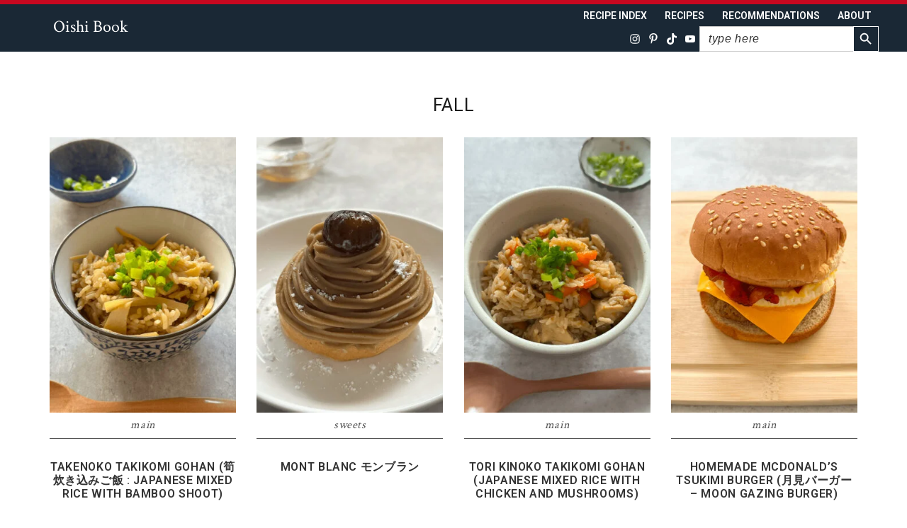

--- FILE ---
content_type: text/html; charset=UTF-8
request_url: https://oishibook.com/tag/fall/
body_size: 19649
content:
<!DOCTYPE html>
<html lang="en-US">
<head >
<meta charset="UTF-8" />
		<meta name="robots" content="noindex" />
		<meta name="viewport" content="width=device-width, initial-scale=1" />
<title>fall</title>
<meta name='robots' content='max-image-preview:large' />
<link rel='dns-prefetch' href='//www.googletagmanager.com' />
<link rel='dns-prefetch' href='//fonts.googleapis.com' />
<link rel='dns-prefetch' href='//pagead2.googlesyndication.com' />
<link rel='dns-prefetch' href='//fundingchoicesmessages.google.com' />
<link rel="alternate" type="application/rss+xml" title="Oishi Book &raquo; Feed" href="https://oishibook.com/feed/" />
<link rel="alternate" type="application/rss+xml" title="Oishi Book &raquo; Comments Feed" href="https://oishibook.com/comments/feed/" />
<link rel="alternate" type="application/rss+xml" title="Oishi Book &raquo; fall Tag Feed" href="https://oishibook.com/tag/fall/feed/" />
<link rel="canonical" href="https://oishibook.com/tag/fall/" />
<style id='wp-img-auto-sizes-contain-inline-css' type='text/css'>
img:is([sizes=auto i],[sizes^="auto," i]){contain-intrinsic-size:3000px 1500px}
/*# sourceURL=wp-img-auto-sizes-contain-inline-css */
</style>
<link rel='stylesheet' id='genesis-blocks-style-css-css' href='https://oishibook.com/wp-content/plugins/genesis-blocks/dist/style-blocks.build.css' type='text/css' media='all' />
<link rel='stylesheet' id='wprm-public-css' href='https://oishibook.com/wp-content/plugins/wp-recipe-maker/dist/public-modern.css' type='text/css' media='all' />
<link rel='stylesheet' id='recipe-blogger-css' href='https://oishibook.com/wp-content/themes/recipe-blogger/style.css' type='text/css' media='all' />
<style id='wp-block-library-inline-css' type='text/css'>
:root{--wp-block-synced-color:#7a00df;--wp-block-synced-color--rgb:122,0,223;--wp-bound-block-color:var(--wp-block-synced-color);--wp-editor-canvas-background:#ddd;--wp-admin-theme-color:#007cba;--wp-admin-theme-color--rgb:0,124,186;--wp-admin-theme-color-darker-10:#006ba1;--wp-admin-theme-color-darker-10--rgb:0,107,160.5;--wp-admin-theme-color-darker-20:#005a87;--wp-admin-theme-color-darker-20--rgb:0,90,135;--wp-admin-border-width-focus:2px}@media (min-resolution:192dpi){:root{--wp-admin-border-width-focus:1.5px}}.wp-element-button{cursor:pointer}:root .has-very-light-gray-background-color{background-color:#eee}:root .has-very-dark-gray-background-color{background-color:#313131}:root .has-very-light-gray-color{color:#eee}:root .has-very-dark-gray-color{color:#313131}:root .has-vivid-green-cyan-to-vivid-cyan-blue-gradient-background{background:linear-gradient(135deg,#00d084,#0693e3)}:root .has-purple-crush-gradient-background{background:linear-gradient(135deg,#34e2e4,#4721fb 50%,#ab1dfe)}:root .has-hazy-dawn-gradient-background{background:linear-gradient(135deg,#faaca8,#dad0ec)}:root .has-subdued-olive-gradient-background{background:linear-gradient(135deg,#fafae1,#67a671)}:root .has-atomic-cream-gradient-background{background:linear-gradient(135deg,#fdd79a,#004a59)}:root .has-nightshade-gradient-background{background:linear-gradient(135deg,#330968,#31cdcf)}:root .has-midnight-gradient-background{background:linear-gradient(135deg,#020381,#2874fc)}:root{--wp--preset--font-size--normal:16px;--wp--preset--font-size--huge:42px}.has-regular-font-size{font-size:1em}.has-larger-font-size{font-size:2.625em}.has-normal-font-size{font-size:var(--wp--preset--font-size--normal)}.has-huge-font-size{font-size:var(--wp--preset--font-size--huge)}.has-text-align-center{text-align:center}.has-text-align-left{text-align:left}.has-text-align-right{text-align:right}.has-fit-text{white-space:nowrap!important}#end-resizable-editor-section{display:none}.aligncenter{clear:both}.items-justified-left{justify-content:flex-start}.items-justified-center{justify-content:center}.items-justified-right{justify-content:flex-end}.items-justified-space-between{justify-content:space-between}.screen-reader-text{border:0;clip-path:inset(50%);height:1px;margin:-1px;overflow:hidden;padding:0;position:absolute;width:1px;word-wrap:normal!important}.screen-reader-text:focus{background-color:#ddd;clip-path:none;color:#444;display:block;font-size:1em;height:auto;left:5px;line-height:normal;padding:15px 23px 14px;text-decoration:none;top:5px;width:auto;z-index:100000}html :where(.has-border-color){border-style:solid}html :where([style*=border-top-color]){border-top-style:solid}html :where([style*=border-right-color]){border-right-style:solid}html :where([style*=border-bottom-color]){border-bottom-style:solid}html :where([style*=border-left-color]){border-left-style:solid}html :where([style*=border-width]){border-style:solid}html :where([style*=border-top-width]){border-top-style:solid}html :where([style*=border-right-width]){border-right-style:solid}html :where([style*=border-bottom-width]){border-bottom-style:solid}html :where([style*=border-left-width]){border-left-style:solid}html :where(img[class*=wp-image-]){height:auto;max-width:100%}:where(figure){margin:0 0 1em}html :where(.is-position-sticky){--wp-admin--admin-bar--position-offset:var(--wp-admin--admin-bar--height,0px)}@media screen and (max-width:600px){html :where(.is-position-sticky){--wp-admin--admin-bar--position-offset:0px}}

/*# sourceURL=wp-block-library-inline-css */
</style><style id='global-styles-inline-css' type='text/css'>
:root{--wp--preset--aspect-ratio--square: 1;--wp--preset--aspect-ratio--4-3: 4/3;--wp--preset--aspect-ratio--3-4: 3/4;--wp--preset--aspect-ratio--3-2: 3/2;--wp--preset--aspect-ratio--2-3: 2/3;--wp--preset--aspect-ratio--16-9: 16/9;--wp--preset--aspect-ratio--9-16: 9/16;--wp--preset--color--black: #333333;--wp--preset--color--cyan-bluish-gray: #abb8c3;--wp--preset--color--white: #ffffff;--wp--preset--color--pale-pink: #f78da7;--wp--preset--color--vivid-red: #cf2e2e;--wp--preset--color--luminous-vivid-orange: #ff6900;--wp--preset--color--luminous-vivid-amber: #fcb900;--wp--preset--color--light-green-cyan: #7bdcb5;--wp--preset--color--vivid-green-cyan: #00d084;--wp--preset--color--pale-cyan-blue: #8ed1fc;--wp--preset--color--vivid-cyan-blue: #0693e3;--wp--preset--color--vivid-purple: #9b51e0;--wp--preset--color--link-color: #337ab7;--wp--preset--color--accent-color: #89a3b7;--wp--preset--color--button-color: #c70820;--wp--preset--color--button-hover: #ffffff;--wp--preset--gradient--vivid-cyan-blue-to-vivid-purple: linear-gradient(135deg,rgb(6,147,227) 0%,rgb(155,81,224) 100%);--wp--preset--gradient--light-green-cyan-to-vivid-green-cyan: linear-gradient(135deg,rgb(122,220,180) 0%,rgb(0,208,130) 100%);--wp--preset--gradient--luminous-vivid-amber-to-luminous-vivid-orange: linear-gradient(135deg,rgb(252,185,0) 0%,rgb(255,105,0) 100%);--wp--preset--gradient--luminous-vivid-orange-to-vivid-red: linear-gradient(135deg,rgb(255,105,0) 0%,rgb(207,46,46) 100%);--wp--preset--gradient--very-light-gray-to-cyan-bluish-gray: linear-gradient(135deg,rgb(238,238,238) 0%,rgb(169,184,195) 100%);--wp--preset--gradient--cool-to-warm-spectrum: linear-gradient(135deg,rgb(74,234,220) 0%,rgb(151,120,209) 20%,rgb(207,42,186) 40%,rgb(238,44,130) 60%,rgb(251,105,98) 80%,rgb(254,248,76) 100%);--wp--preset--gradient--blush-light-purple: linear-gradient(135deg,rgb(255,206,236) 0%,rgb(152,150,240) 100%);--wp--preset--gradient--blush-bordeaux: linear-gradient(135deg,rgb(254,205,165) 0%,rgb(254,45,45) 50%,rgb(107,0,62) 100%);--wp--preset--gradient--luminous-dusk: linear-gradient(135deg,rgb(255,203,112) 0%,rgb(199,81,192) 50%,rgb(65,88,208) 100%);--wp--preset--gradient--pale-ocean: linear-gradient(135deg,rgb(255,245,203) 0%,rgb(182,227,212) 50%,rgb(51,167,181) 100%);--wp--preset--gradient--electric-grass: linear-gradient(135deg,rgb(202,248,128) 0%,rgb(113,206,126) 100%);--wp--preset--gradient--midnight: linear-gradient(135deg,rgb(2,3,129) 0%,rgb(40,116,252) 100%);--wp--preset--font-size--small: 12px;--wp--preset--font-size--medium: 20px;--wp--preset--font-size--large: 20px;--wp--preset--font-size--x-large: 42px;--wp--preset--font-size--normal: 18px;--wp--preset--font-size--larger: 24px;--wp--preset--spacing--20: 0.44rem;--wp--preset--spacing--30: 0.67rem;--wp--preset--spacing--40: 1rem;--wp--preset--spacing--50: 1.5rem;--wp--preset--spacing--60: 2.25rem;--wp--preset--spacing--70: 3.38rem;--wp--preset--spacing--80: 5.06rem;--wp--preset--shadow--natural: 6px 6px 9px rgba(0, 0, 0, 0.2);--wp--preset--shadow--deep: 12px 12px 50px rgba(0, 0, 0, 0.4);--wp--preset--shadow--sharp: 6px 6px 0px rgba(0, 0, 0, 0.2);--wp--preset--shadow--outlined: 6px 6px 0px -3px rgb(255, 255, 255), 6px 6px rgb(0, 0, 0);--wp--preset--shadow--crisp: 6px 6px 0px rgb(0, 0, 0);}:where(.is-layout-flex){gap: 0.5em;}:where(.is-layout-grid){gap: 0.5em;}body .is-layout-flex{display: flex;}.is-layout-flex{flex-wrap: wrap;align-items: center;}.is-layout-flex > :is(*, div){margin: 0;}body .is-layout-grid{display: grid;}.is-layout-grid > :is(*, div){margin: 0;}:where(.wp-block-columns.is-layout-flex){gap: 2em;}:where(.wp-block-columns.is-layout-grid){gap: 2em;}:where(.wp-block-post-template.is-layout-flex){gap: 1.25em;}:where(.wp-block-post-template.is-layout-grid){gap: 1.25em;}.has-black-color{color: var(--wp--preset--color--black) !important;}.has-cyan-bluish-gray-color{color: var(--wp--preset--color--cyan-bluish-gray) !important;}.has-white-color{color: var(--wp--preset--color--white) !important;}.has-pale-pink-color{color: var(--wp--preset--color--pale-pink) !important;}.has-vivid-red-color{color: var(--wp--preset--color--vivid-red) !important;}.has-luminous-vivid-orange-color{color: var(--wp--preset--color--luminous-vivid-orange) !important;}.has-luminous-vivid-amber-color{color: var(--wp--preset--color--luminous-vivid-amber) !important;}.has-light-green-cyan-color{color: var(--wp--preset--color--light-green-cyan) !important;}.has-vivid-green-cyan-color{color: var(--wp--preset--color--vivid-green-cyan) !important;}.has-pale-cyan-blue-color{color: var(--wp--preset--color--pale-cyan-blue) !important;}.has-vivid-cyan-blue-color{color: var(--wp--preset--color--vivid-cyan-blue) !important;}.has-vivid-purple-color{color: var(--wp--preset--color--vivid-purple) !important;}.has-black-background-color{background-color: var(--wp--preset--color--black) !important;}.has-cyan-bluish-gray-background-color{background-color: var(--wp--preset--color--cyan-bluish-gray) !important;}.has-white-background-color{background-color: var(--wp--preset--color--white) !important;}.has-pale-pink-background-color{background-color: var(--wp--preset--color--pale-pink) !important;}.has-vivid-red-background-color{background-color: var(--wp--preset--color--vivid-red) !important;}.has-luminous-vivid-orange-background-color{background-color: var(--wp--preset--color--luminous-vivid-orange) !important;}.has-luminous-vivid-amber-background-color{background-color: var(--wp--preset--color--luminous-vivid-amber) !important;}.has-light-green-cyan-background-color{background-color: var(--wp--preset--color--light-green-cyan) !important;}.has-vivid-green-cyan-background-color{background-color: var(--wp--preset--color--vivid-green-cyan) !important;}.has-pale-cyan-blue-background-color{background-color: var(--wp--preset--color--pale-cyan-blue) !important;}.has-vivid-cyan-blue-background-color{background-color: var(--wp--preset--color--vivid-cyan-blue) !important;}.has-vivid-purple-background-color{background-color: var(--wp--preset--color--vivid-purple) !important;}.has-black-border-color{border-color: var(--wp--preset--color--black) !important;}.has-cyan-bluish-gray-border-color{border-color: var(--wp--preset--color--cyan-bluish-gray) !important;}.has-white-border-color{border-color: var(--wp--preset--color--white) !important;}.has-pale-pink-border-color{border-color: var(--wp--preset--color--pale-pink) !important;}.has-vivid-red-border-color{border-color: var(--wp--preset--color--vivid-red) !important;}.has-luminous-vivid-orange-border-color{border-color: var(--wp--preset--color--luminous-vivid-orange) !important;}.has-luminous-vivid-amber-border-color{border-color: var(--wp--preset--color--luminous-vivid-amber) !important;}.has-light-green-cyan-border-color{border-color: var(--wp--preset--color--light-green-cyan) !important;}.has-vivid-green-cyan-border-color{border-color: var(--wp--preset--color--vivid-green-cyan) !important;}.has-pale-cyan-blue-border-color{border-color: var(--wp--preset--color--pale-cyan-blue) !important;}.has-vivid-cyan-blue-border-color{border-color: var(--wp--preset--color--vivid-cyan-blue) !important;}.has-vivid-purple-border-color{border-color: var(--wp--preset--color--vivid-purple) !important;}.has-vivid-cyan-blue-to-vivid-purple-gradient-background{background: var(--wp--preset--gradient--vivid-cyan-blue-to-vivid-purple) !important;}.has-light-green-cyan-to-vivid-green-cyan-gradient-background{background: var(--wp--preset--gradient--light-green-cyan-to-vivid-green-cyan) !important;}.has-luminous-vivid-amber-to-luminous-vivid-orange-gradient-background{background: var(--wp--preset--gradient--luminous-vivid-amber-to-luminous-vivid-orange) !important;}.has-luminous-vivid-orange-to-vivid-red-gradient-background{background: var(--wp--preset--gradient--luminous-vivid-orange-to-vivid-red) !important;}.has-very-light-gray-to-cyan-bluish-gray-gradient-background{background: var(--wp--preset--gradient--very-light-gray-to-cyan-bluish-gray) !important;}.has-cool-to-warm-spectrum-gradient-background{background: var(--wp--preset--gradient--cool-to-warm-spectrum) !important;}.has-blush-light-purple-gradient-background{background: var(--wp--preset--gradient--blush-light-purple) !important;}.has-blush-bordeaux-gradient-background{background: var(--wp--preset--gradient--blush-bordeaux) !important;}.has-luminous-dusk-gradient-background{background: var(--wp--preset--gradient--luminous-dusk) !important;}.has-pale-ocean-gradient-background{background: var(--wp--preset--gradient--pale-ocean) !important;}.has-electric-grass-gradient-background{background: var(--wp--preset--gradient--electric-grass) !important;}.has-midnight-gradient-background{background: var(--wp--preset--gradient--midnight) !important;}.has-small-font-size{font-size: var(--wp--preset--font-size--small) !important;}.has-medium-font-size{font-size: var(--wp--preset--font-size--medium) !important;}.has-large-font-size{font-size: var(--wp--preset--font-size--large) !important;}.has-x-large-font-size{font-size: var(--wp--preset--font-size--x-large) !important;}
/*# sourceURL=global-styles-inline-css */
</style>

<style id='classic-theme-styles-inline-css' type='text/css'>
/*! This file is auto-generated */
.wp-block-button__link{color:#fff;background-color:#32373c;border-radius:9999px;box-shadow:none;text-decoration:none;padding:calc(.667em + 2px) calc(1.333em + 2px);font-size:1.125em}.wp-block-file__button{background:#32373c;color:#fff;text-decoration:none}
/*# sourceURL=/wp-includes/css/classic-themes.min.css */
</style>
<link rel='stylesheet' id='wprmp-public-css' href='https://oishibook.com/wp-content/plugins/wp-recipe-maker-premium/dist/public-premium.css' type='text/css' media='all' />
<link rel='stylesheet' id='ivory-search-styles-css' href='https://oishibook.com/wp-content/plugins/add-search-to-menu/public/css/ivory-search.min.css' type='text/css' media='all' />
<link rel='stylesheet' id='recipe-blogger-fonts-css' href='https://fonts.googleapis.com/css?family=Crimson+Text%7CRoboto%3A300%2C400%2C600%2C700%7CMuli%3A300%2C400%2C600%2C700&#038;ver=1.3.7' type='text/css' media='all' />
<link rel='stylesheet' id='recipe-blogger-Stylesheet-css' href='https://oishibook.com/wp-content/themes/recipe-blogger/style.css' type='text/css' media='all' />
<style id='recipe-blogger-Stylesheet-inline-css' type='text/css'>

			body,
			p,
			li,
			.entry-content p,
			.entry-content li {
				font-size: 20px;
			}

			
			h2 {
				font-size: 36px;
			}

			
			h4 {
				font-size: 20px;
			}

			

		a,
		a:visited,
		.sidebar a,
		.sidebar a:visited,
		.breadcrumb a, 
		.breadcrumb a:visited,
		.footer-widgets a,
		.footer-widgets a:visited,
		.entry-title a:focus,
		.entry-title a:hover,
		.site-container .gb-block-post-grid header .gb-block-post-grid-title a:focus,
		.site-container .gb-block-post-grid header .gb-block-post-grid-title a:hover
		{
			color: #337ab7;
		}

		

		a:focus,
		a:hover,
		.entry-content a:focus,
		.entry-content a:hover,
		.breadcrumb a:focus, 
		.breadcrumb a:hover,
		.footer-widgets a:focus,
		.footer-widgets a:hover,
		.sidebar .cat-item a:hover,
		.sidebar .cat-item a:focus {
			color: #89a3b7;
		}

		
		.archive-pagination li a:focus, 
		.archive-pagination li a:hover, 
		.archive-pagination li.active a {
			color: #333333;
			background-color: #89a3b7;
		}

		@media only screen and (min-width: 960px) {
			.genesis-nav-menu > .menu-highlight > a:hover,
			.genesis-nav-menu > .menu-highlight > a:focus,
			.genesis-nav-menu > .menu-highlight.current-menu-item > a {
				background-color: #89a3b7;
				color: #333333;
			}
		}
		

		.button,
		.button:visited,
		button,
		button:visited,
		input[type="button"],
		input[type="button"]:visited,
		input[type="reset"],
		input[type="reset"]:visited,
		input[type="submit"],
		input[type="submit"]:visited,
		.enews-widget input[type="submit"],
		.enews-widget input[type="submit"]:visited,
		.site-header input[type="submit"],
		.site-header input[type="submit"]:visited,
		.top-bar input[type="submit"],
		.top-bar input[type="submit"]:visited,
		.site-container .content div.wpforms-container-full .wpforms-form button[type="submit"],
		.site-container .content  div.wpforms-container-full .wpforms-form button[type="submit"]:visited {
			background-color: #c70820;
			border-color: #c70820;
			color: #ffffff;
		}

		.gb-post-grid-item a.gb-block-post-grid-more-link,
		.gb-post-grid-item a.gb-block-post-grid-more-link:visited,
		.more-from-category a,
		.more-from-category a:visited,
		.site-container .aboutsection .wp-block-media-text__content .wp-block-button a,
		.site-container .aboutsection .wp-block-media-text__content .wp-block-button a:visited {
			border-color: #c70820;
			color: #c70820;
		}


		.gb-post-grid-item a.gb-block-post-grid-more-link:focus,
		.gb-post-grid-item a.gb-block-post-grid-more-link:hover,
		.more-from-category a:focus,
		.more-from-category a:hover,
		.site-container .aboutsection .wp-block-media-text__content .wp-block-button a:focus,
		.site-container .aboutsection .wp-block-media-text__content .wp-block-button a:hover {
			border-color: #c70820;
			background-color: #c70820;
			color: #ffffff;
		}


		.enews-widget input#subbutton,
		.enews-widget input#subbutton:visited {
			border: 1px solid #c70820!important;
		}

		

		button:focus,
		button:hover,
		input[type="button"]:focus,
		input[type="button"]:hover,
		input[type="reset"]:focus,
		input[type="reset"]:hover,
		input[type="submit"]:focus,
		input[type="submit"]:hover,
		input[type="reset"]:focus,
		input[type="reset"]:hover,
		input[type="submit"]:focus,
		input[type="submit"]:hover,
		.site-container .content  div.wpforms-container-full .wpforms-form input[type="submit"]:focus,
		.site-container .content div.wpforms-container-full .wpforms-form input[type="submit"]:hover,
		.site-container .content div.wpforms-container-full .wpforms-form button[type="submit"]:focus,
		.site-container .content div.wpforms-container-full .wpforms-form button[type="submit"]:hover,
		.top-bar input[type="submit"]:focus,
		.top-bar input[type="submit"]:hover,
		.button:focus,
		.button:hover,
		.enews-widget input[type="submit"]:hover,
		.enews-widget input[type="submit"]:focus {
			background-color: #ffffff;
			border-color: #333333;
			color: #333333;
		}

		.enews-widget input#subbutton:hover,
		.enews-widget input#subbutton:focus {
			border: 1px solid #333333!important;
			color: #333333!important;
		}

		

		.site-container .top-bar {
			background-color: #c70820;
			color: #ffffff;
		}

		.top-bar h1,
		.top-bar h2,
		.top-bar h3,
		.top-bar h4,
		.top-bar h5,
		.top-bar .widget-title,
		.top-bar .enews-widget .widget-title,
		.top-bar ul li a,
		.top-bar p {
			color: #ffffff;
		}


		

		.site-header,
		.sticky-header,
		.mobile-header,
		body:not(.sticky) .site-container .nav-primary,
		.wprm-recipe-times-container,
		.wprm-recipe-notes-container {
			background-color: #1a2835!important;
			color: #ffffff;
		}


		.site-header h1,
		.site-header h2,
		.site-header h3,
		.site-header h4,
		.site-header h5,
		.site-header .widget-title,
		.site-header ul li a,
		.site-header ul li a:visited,
		.site-header .genesis-nav-menu ul.sub-menu li a,
		.site-header .genesis-nav-menu ul.sub-menu li a:visited,
		.site-container .site-title a, 
		.site-container .site-title a:visited,
		.site-container .site-title a:focus,
		.site-container .site-title a:hover,
		.site-header input,
		.sticky-header h1,
		.sticky-header h2,
		.sticky-header h3,
		.sticky-header h4,
		.sticky-header h5,
		.sticky-header .widget-title,
		.sticky-header ul li a,
		.sticky-header ul li a:visited,
		.sticky-header input,
		.menu-toggle,
		.site-header .sub-menu-toggle,
		.site-header .genesis-nav-menu a:focus,
		.site-header .genesis-nav-menu a:hover,
		.site-header .genesis-nav-menu .current-menu-item > a,
		.site-header .genesis-nav-menu .sub-menu .current-menu-item > a:focus,
		.site-header .genesis-nav-menu .sub-menu .current-menu-item > a:hover,
		.sticky-header .sub-menu-toggle,
		.sticky-header .genesis-nav-menu a:focus,
		.sticky-header .genesis-nav-menu a:hover,
		.sticky-header .genesis-nav-menu .current-menu-item > a,
		.sticky-header .genesis-nav-menu .sub-menu .current-menu-item > a:focus,
		.sticky-header .genesis-nav-menu .sub-menu .current-menu-item > a:hover,
		.menu-toggle:focus,
		.menu-toggle:hover,
		.sub-menu-toggle:focus,
		.sub-menu-toggle:hover,
		.mobile-header,
		.mobile-header a,
		.site-header .close-toggle {
			color: #ffffff;
		}

		

		.sticky-header input.search-form-input::-ms-input-placeholder,
		.site-header input.search-form-input::-ms-input-placeholder {
			color: #ffffff;
		}

		.sticky-header input.search-form-input:-ms-input-placeholder,
		.site-header input.search-form-input:-ms-input-placeholder {
			ccolor: #ffffff;
		}

		.sticky-header input.search-form-input::placeholder,
		.site-header input.search-form-input::placeholder {
			color: #ffffff;
		}

		.site-header .sub-menu-toggle::before,
		.site-container .header-widget-area a.subscribe,
		.site-container .header-widget-area a.subscribe:visited,
		.site-header .search-form input[type="search"],
		.sticky-header .search-form input[type="search"] {
			border-color: #ffffff!important;
		}

		.site-header input[type="submit"]:hover,
		.site-header input[type="submit"]:focus,
		.sticky-header input[type="submit"]:hover,
		.sticky-header input[type="submit"]:focus,
		.site-container .header-widget-area a.subscribe.btn,
		.site-container .header-widget-area a.subscribe {
			color: #ffffff;
		}

		.wrap .searchicon,
		.mobile-header .menu-toggle::before,
		.sticky-header .menu-toggle::before {
			background-color: #ffffff;
		}

		

		.site-container .footer-widgets {
			background-color: #1a2835;
			color: #ffffff;
		}

		.footer-widgets h1,
		.footer-widgets h2,
		.footer-widgets h3,
		.footer-widgets h4,
		.footer-widgets h5,
		.footer-widgets .widget-title,
		.footer-widgets ul li a,
		.footer-widgets ul li a:visited {
			color: #ffffff!important;
		}


		

		.site-container .sidebar .enews-widget,
		.site-container  .front-page-sidebar .enews-widget,
		.site-container  .after-entry .enews {
			background-color: #1a2835;
			color: #ffffff;
		}

		.sidebar .enews-widget .widget-title,
		.front-page-sidebar .enews-widget .widget-title,
		.after-entry .enews .widget-title {
			color: #ffffff;
		}

		
/*# sourceURL=recipe-blogger-Stylesheet-inline-css */
</style>
<style id='akismet-widget-style-inline-css' type='text/css'>

			.a-stats {
				--akismet-color-mid-green: #357b49;
				--akismet-color-white: #fff;
				--akismet-color-light-grey: #f6f7f7;

				max-width: 350px;
				width: auto;
			}

			.a-stats * {
				all: unset;
				box-sizing: border-box;
			}

			.a-stats strong {
				font-weight: 600;
			}

			.a-stats a.a-stats__link,
			.a-stats a.a-stats__link:visited,
			.a-stats a.a-stats__link:active {
				background: var(--akismet-color-mid-green);
				border: none;
				box-shadow: none;
				border-radius: 8px;
				color: var(--akismet-color-white);
				cursor: pointer;
				display: block;
				font-family: -apple-system, BlinkMacSystemFont, 'Segoe UI', 'Roboto', 'Oxygen-Sans', 'Ubuntu', 'Cantarell', 'Helvetica Neue', sans-serif;
				font-weight: 500;
				padding: 12px;
				text-align: center;
				text-decoration: none;
				transition: all 0.2s ease;
			}

			/* Extra specificity to deal with TwentyTwentyOne focus style */
			.widget .a-stats a.a-stats__link:focus {
				background: var(--akismet-color-mid-green);
				color: var(--akismet-color-white);
				text-decoration: none;
			}

			.a-stats a.a-stats__link:hover {
				filter: brightness(110%);
				box-shadow: 0 4px 12px rgba(0, 0, 0, 0.06), 0 0 2px rgba(0, 0, 0, 0.16);
			}

			.a-stats .count {
				color: var(--akismet-color-white);
				display: block;
				font-size: 1.5em;
				line-height: 1.4;
				padding: 0 13px;
				white-space: nowrap;
			}
		
/*# sourceURL=akismet-widget-style-inline-css */
</style>
<link rel='stylesheet' id='simple-social-icons-font-css' href='https://oishibook.com/wp-content/plugins/simple-social-icons/css/style.css' type='text/css' media='all' />
<link rel='stylesheet' id='recipe-blogger-gutenberg-css' href='https://oishibook.com/wp-content/themes/recipe-blogger/lib/gutenberg/front-end.css' type='text/css' media='all' />
<link rel='stylesheet' id='recipe-blogger-genesis-blocks-front-css' href='https://oishibook.com/wp-content/themes/recipe-blogger/lib/gutenberg/genesis-blocks.css' type='text/css' media='all' />
<script defer type="text/javascript" src="https://oishibook.com/wp-includes/js/jquery/jquery.min.js" id="jquery-core-js"></script>
<script defer type="text/javascript" src="https://oishibook.com/wp-includes/js/jquery/jquery-migrate.min.js" id="jquery-migrate-js"></script>

<!-- Google tag (gtag.js) snippet added by Site Kit -->
<!-- Google Analytics snippet added by Site Kit -->
<script type="text/javascript" src="https://www.googletagmanager.com/gtag/js?id=GT-T9WPWJR" id="google_gtagjs-js" async></script>
<script type="text/javascript" id="google_gtagjs-js-after">
/* <![CDATA[ */
window.dataLayer = window.dataLayer || [];function gtag(){dataLayer.push(arguments);}
gtag("set","linker",{"domains":["oishibook.com"]});
gtag("js", new Date());
gtag("set", "developer_id.dZTNiMT", true);
gtag("config", "GT-T9WPWJR");
//# sourceURL=google_gtagjs-js-after
/* ]]> */
</script>
<link rel="https://api.w.org/" href="https://oishibook.com/wp-json/" /><link rel="alternate" title="JSON" type="application/json" href="https://oishibook.com/wp-json/wp/v2/tags/150" /><link rel="EditURI" type="application/rsd+xml" title="RSD" href="https://oishibook.com/xmlrpc.php?rsd" />
<meta name="generator" content="Site Kit by Google 1.170.0" /><meta name="generator" content="performance-lab 3.9.0; plugins: ">
<!-- [slickstream] Page Generated at: 1/20/2026, 6:41:43 PM EST -->		<script>console.info(`[slickstream] Page Generated at: 1/20/2026, 6:41:43 PM EST`);</script>
		<script>console.info(`[slickstream] Current timestamp: ${(new Date).toLocaleString('en-US', { timeZone: 'America/New_York' })} EST`);</script>
<!-- [slickstream] Page Boot Data: -->
<script class='slickstream-script'>
(function() {
    "slickstream";
    const win = window;
    win.$slickBoot = win.$slickBoot || {};
    win.$slickBoot.d = {"bestBy":1754577864124,"epoch":1704576928323,"siteCode":"XQ1SFST3","services":{"engagementCacheableApiDomain":"https:\/\/c50f.app.slickstream.com\/","engagementNonCacheableApiDomain":"https:\/\/c50b.app.slickstream.com\/","engagementResourcesDomain":"https:\/\/c50f.app.slickstream.com\/","storyCacheableApiDomain":"https:\/\/stories.slickstream.com\/","storyNonCacheableApiDomain":"https:\/\/stories.slickstream.com\/","storyResourcesDomain":"https:\/\/stories.slickstream.com\/","websocketUri":"wss:\/\/c50b-wss.app.slickstream.com\/socket?site=XQ1SFST3"},"bootUrl":"https:\/\/c.slickstream.com\/app\/2.14.3\/boot-loader.js","appUrl":"https:\/\/c.slickstream.com\/app\/2.14.3\/app.js","adminUrl":"","allowList":["oishibook.com"],"abTests":[],"wpPluginTtl":3600,"v2":{"phone":{"placeholders":[],"bootTriggerTimeout":250,"bestBy":1754577864124,"epoch":1704576928323,"siteCode":"XQ1SFST3","services":{"engagementCacheableApiDomain":"https:\/\/c50f.app.slickstream.com\/","engagementNonCacheableApiDomain":"https:\/\/c50b.app.slickstream.com\/","engagementResourcesDomain":"https:\/\/c50f.app.slickstream.com\/","storyCacheableApiDomain":"https:\/\/stories.slickstream.com\/","storyNonCacheableApiDomain":"https:\/\/stories.slickstream.com\/","storyResourcesDomain":"https:\/\/stories.slickstream.com\/","websocketUri":"wss:\/\/c50b-wss.app.slickstream.com\/socket?site=XQ1SFST3"},"bootUrl":"https:\/\/c.slickstream.com\/app\/2.14.3\/boot-loader.js","appUrl":"https:\/\/c.slickstream.com\/app\/2.14.3\/app.js","adminUrl":"","allowList":["oishibook.com"],"abTests":[],"wpPluginTtl":3600},"tablet":{"placeholders":[],"bootTriggerTimeout":250,"bestBy":1754577864124,"epoch":1704576928323,"siteCode":"XQ1SFST3","services":{"engagementCacheableApiDomain":"https:\/\/c50f.app.slickstream.com\/","engagementNonCacheableApiDomain":"https:\/\/c50b.app.slickstream.com\/","engagementResourcesDomain":"https:\/\/c50f.app.slickstream.com\/","storyCacheableApiDomain":"https:\/\/stories.slickstream.com\/","storyNonCacheableApiDomain":"https:\/\/stories.slickstream.com\/","storyResourcesDomain":"https:\/\/stories.slickstream.com\/","websocketUri":"wss:\/\/c50b-wss.app.slickstream.com\/socket?site=XQ1SFST3"},"bootUrl":"https:\/\/c.slickstream.com\/app\/2.14.3\/boot-loader.js","appUrl":"https:\/\/c.slickstream.com\/app\/2.14.3\/app.js","adminUrl":"","allowList":["oishibook.com"],"abTests":[],"wpPluginTtl":3600},"desktop":{"placeholders":[],"bootTriggerTimeout":250,"bestBy":1754577864124,"epoch":1704576928323,"siteCode":"XQ1SFST3","services":{"engagementCacheableApiDomain":"https:\/\/c50f.app.slickstream.com\/","engagementNonCacheableApiDomain":"https:\/\/c50b.app.slickstream.com\/","engagementResourcesDomain":"https:\/\/c50f.app.slickstream.com\/","storyCacheableApiDomain":"https:\/\/stories.slickstream.com\/","storyNonCacheableApiDomain":"https:\/\/stories.slickstream.com\/","storyResourcesDomain":"https:\/\/stories.slickstream.com\/","websocketUri":"wss:\/\/c50b-wss.app.slickstream.com\/socket?site=XQ1SFST3"},"bootUrl":"https:\/\/c.slickstream.com\/app\/2.14.3\/boot-loader.js","appUrl":"https:\/\/c.slickstream.com\/app\/2.14.3\/app.js","adminUrl":"","allowList":["oishibook.com"],"abTests":[],"wpPluginTtl":3600},"unknown":{"placeholders":[],"bootTriggerTimeout":250,"bestBy":1754577864124,"epoch":1704576928323,"siteCode":"XQ1SFST3","services":{"engagementCacheableApiDomain":"https:\/\/c50f.app.slickstream.com\/","engagementNonCacheableApiDomain":"https:\/\/c50b.app.slickstream.com\/","engagementResourcesDomain":"https:\/\/c50f.app.slickstream.com\/","storyCacheableApiDomain":"https:\/\/stories.slickstream.com\/","storyNonCacheableApiDomain":"https:\/\/stories.slickstream.com\/","storyResourcesDomain":"https:\/\/stories.slickstream.com\/","websocketUri":"wss:\/\/c50b-wss.app.slickstream.com\/socket?site=XQ1SFST3"},"bootUrl":"https:\/\/c.slickstream.com\/app\/2.14.3\/boot-loader.js","appUrl":"https:\/\/c.slickstream.com\/app\/2.14.3\/app.js","adminUrl":"","allowList":["oishibook.com"],"abTests":[],"wpPluginTtl":3600}}};
    win.$slickBoot.s = 'plugin';
    win.$slickBoot._bd = performance.now();
})();
</script>
<!-- [slickstream] END Page Boot Data -->

<meta property='slick:wpversion' content='2.0.3' />
<!-- [slickstream] Bootloader: -->
<script class='slickstream-script'>'use strict';
(async(e,t)=>{if(location.search.indexOf("no-slick")>=0){return}let s;const a=()=>performance.now();let c=window.$slickBoot=window.$slickBoot||{};c.rt=e;c._es=a();c.ev="2.0.1";c.l=async(e,t)=>{try{let c=0;if(!s&&"caches"in self){s=await caches.open("slickstream-code")}if(s){let o=await s.match(e);if(!o){c=a();await s.add(e);o=await s.match(e);if(o&&!o.ok){o=undefined;s.delete(e)}}if(o){const e=o.headers.get("x-slickstream-consent");return{t:c,d:t?await o.blob():await o.json(),c:e||"na"}}}}catch(e){console.log(e)}return{}};const o=e=>new Request(e,{cache:"no-store"});if(!c.d||c.d.bestBy<Date.now()){const s=o(`${e}/d/page-boot-data?site=${t}&url=${encodeURIComponent(location.href.split("#")[0])}`);let{t:i,d:n,c:l}=await c.l(s);if(n){if(n.bestBy<Date.now()){n=undefined}else if(i){c._bd=i;c.c=l}}if(!n){c._bd=a();const e=await fetch(s);const t=e.headers.get("x-slickstream-consent");c.c=t||"na";n=await e.json()}if(n){c.d=n;c.s="embed"}}if(c.d){let e=c.d.bootUrl;const{t:t,d:s}=await c.l(o(e),true);if(s){c.bo=e=URL.createObjectURL(s);if(t){c._bf=t}}else{c._bf=a()}const i=document.createElement("script");i.className="slickstream-script";i.src=e;document.head.appendChild(i)}else{console.log("[slickstream] Boot failed")}})
("https://app.slickstream.com","XQ1SFST3");
</script>
<!-- [slickstream] END Bootloader -->
<!-- [slickstream] Page Metadata: -->
<meta property="slick:wppostid" content="8324" />
<meta property="slick:featured_image" content="https://oishibook.com/wp-content/uploads/2023/10/Bamboo-shoot-Takikomi-Gohan-ARTICLE_h1200_800.jpg" />
<meta property="slick:group" content="tag" />
<meta property="slick:tag" content="fall:fall" />
<script type="application/x-slickstream+json">{"@context":"https://slickstream.com","@graph":[{"@type":"Plugin","version":"2.0.3"},{"@type":"Site","name":"Oishi Book","url":"https://oishibook.com","description":"Easy, Quick, and Tasty Asian Recipes","atomUrl":"https://oishibook.com/feed/atom/","rtl":false},{"@type":"WebPage","@id":8324,"isFront":false,"isHome":false,"isCategory":false,"isTag":true,"isSingular":false,"date":"2023-10-23T11:00:00-04:00","modified":"2024-04-05T17:54:34-04:00","title":"Takenoko Takikomi Gohan (\u7b4d\u708a\u304d\u8fbc\u307f\u3054\u98ef : Japanese Mixed Rice with Bamboo Shoot)","pageType":"tag","postType":"post","featured_image":"https://oishibook.com/wp-content/uploads/2023/10/Bamboo-shoot-Takikomi-Gohan-ARTICLE_h1200_800.jpg","tag":{"@id":150,"slug":"fall","name":"fall"}}]}</script>
<!-- [slickstream] END Page Metadata -->
<script class='slickstream-script'>
(function() {
    const slickstreamRocketPluginScripts = document.querySelectorAll('script.slickstream-script[type=rocketlazyloadscript]');
    const slickstreamRocketExternalScripts = document.querySelectorAll('script[type=rocketlazyloadscript][src*="app.slickstream.com"]');
    if (slickstreamRocketPluginScripts.length > 0 || slickstreamRocketExternalScripts.length > 0) {
        console.warn('[slickstream]' + ['Slickstream scripts. This ', 'may cause undesirable behavior, ', 'such as increased CLS scores.',' WP-Rocket is deferring one or more ',].sort().join(''));
    }
})();
</script><script type="text/javascript">
<!--
/******************************************************************************
***   COPY PROTECTED BY http://chetangole.com/blog/wp-copyprotect/   version 3.1.0 ****
******************************************************************************/
function clickIE4(){
if (event.button==2){
return false;
}
}
function clickNS4(e){
if (document.layers||document.getElementById&&!document.all){
if (e.which==2||e.which==3){
return false;
}
}
}

if (document.layers){
document.captureEvents(Event.MOUSEDOWN);
document.onmousedown=clickNS4;
}
else if (document.all&&!document.getElementById){
document.onmousedown=clickIE4;
}

document.oncontextmenu=new Function("return false")
// --> 
</script>

<script type="text/javascript">
/******************************************************************************
***   COPY PROTECTED BY http://chetangole.com/blog/wp-copyprotect/   version 3.1.0 ****
******************************************************************************/
function disableSelection(target){
if (typeof target.onselectstart!="undefined") //For IE 
	target.onselectstart=function(){return false}
else if (typeof target.style.MozUserSelect!="undefined") //For Firefox
	target.style.MozUserSelect="none"
else //All other route (For Opera)
	target.onmousedown=function(){return false}
target.style.cursor = "default"
}
</script>
<style type="text/css"> .tippy-box[data-theme~="wprm"] { background-color: #333333; color: #FFFFFF; } .tippy-box[data-theme~="wprm"][data-placement^="top"] > .tippy-arrow::before { border-top-color: #333333; } .tippy-box[data-theme~="wprm"][data-placement^="bottom"] > .tippy-arrow::before { border-bottom-color: #333333; } .tippy-box[data-theme~="wprm"][data-placement^="left"] > .tippy-arrow::before { border-left-color: #333333; } .tippy-box[data-theme~="wprm"][data-placement^="right"] > .tippy-arrow::before { border-right-color: #333333; } .tippy-box[data-theme~="wprm"] a { color: #FFFFFF; } .wprm-comment-rating svg { width: 18px !important; height: 18px !important; } img.wprm-comment-rating { width: 90px !important; height: 18px !important; } body { --comment-rating-star-color: #f8e71c; } body { --wprm-popup-font-size: 16px; } body { --wprm-popup-background: #ffffff; } body { --wprm-popup-title: #000000; } body { --wprm-popup-content: #444444; } body { --wprm-popup-button-background: #444444; } body { --wprm-popup-button-text: #ffffff; }</style><style type="text/css">.wprm-glossary-term {color: #5A822B;text-decoration: underline;cursor: help;}</style><style type="text/css">.wprm-recipe-template-mu-button {
    font-family: inherit; /*wprm_font_family type=font*/
    font-size: 0.9em; /*wprm_font_size type=font_size*/
    text-align: center; /*wprm_text_align type=align*/
    margin-top: 0px; /*wprm_margin_top type=size*/
    margin-bottom: 10px; /*wprm_margin_bottom type=size*/
}
.wprm-recipe-template-mu-button a  {
    margin: 5px; /*wprm_margin_button type=size*/
    margin: 5px; /*wprm_margin_button type=size*/
}

.wprm-recipe-template-mu-button a:first-child {
    margin-left: 0;
}
.wprm-recipe-template-mu-button a:last-child {
    margin-right: 0;
}.wprm-recipe-template-snippet-basic-buttons {
    font-family: inherit; /* wprm_font_family type=font */
    font-size: 0.9em; /* wprm_font_size type=font_size */
    text-align: center; /* wprm_text_align type=align */
    margin-top: 0px; /* wprm_margin_top type=size */
    margin-bottom: 10px; /* wprm_margin_bottom type=size */
}
.wprm-recipe-template-snippet-basic-buttons a  {
    margin: 5px; /* wprm_margin_button type=size */
    margin: 5px; /* wprm_margin_button type=size */
}

.wprm-recipe-template-snippet-basic-buttons a:first-child {
    margin-left: 0;
}
.wprm-recipe-template-snippet-basic-buttons a:last-child {
    margin-right: 0;
}.wprm-recipe-template-my-recipe-2 {
    margin: 20px auto;
    background-color: #ffffff; /*wprm_background type=color*/
    font-family: Georgia, serif; /*wprm_main_font_family type=font*/
    font-size: 1em; /*wprm_main_font_size type=font_size*/
    line-height: 1.5em !important; /*wprm_main_line_height type=font_size*/
    color: #1a2735; /*wprm_main_text type=color*/
    max-width: 950px; /*wprm_max_width type=size*/
}
.wprm-recipe-template-my-recipe-2 a {
    color: #5A822B; /*wprm_link type=color*/
}
.wprm-recipe-template-my-recipe-2 p, .wprm-recipe-template-my-recipe-2 li {
    font-family:  Georgia, serif !important;
    font-size: 1em !important;
    line-height: 1.5em !important; /*wprm_main_line_height type=font_size*/
}
.wprm-recipe-template-my-recipe-2 li {
    margin: 0 0 0 32px !important;
    padding: 0 !important;
}
.rtl .wprm-recipe-template-my-recipe-2 li {
    margin: 0 32px 0 0 !important;
}
.wprm-recipe-template-my-recipe-2 ol, .wprm-recipe-template-my-recipe-2 ul {
    margin: 0 !important;
    padding: 0 !important;
}
.wprm-recipe-template-my-recipe-2 br {
    display: none;
}
.wprm-recipe-template-my-recipe-2 .wprm-recipe-name,
.wprm-recipe-template-my-recipe-2 .wprm-recipe-header {
    font-family: Georgia, serif; /*wprm_header_font_family type=font*/
    color: #1a2735; /*wprm_header_text type=color*/
    line-height: 1.3em; /*wprm_header_line_height type=font_size*/
}
.wprm-recipe-template-my-recipe-2 h1,
.wprm-recipe-template-my-recipe-2 h2,
.wprm-recipe-template-my-recipe-2 h3,
.wprm-recipe-template-my-recipe-2 h4,
.wprm-recipe-template-my-recipe-2 h5,
.wprm-recipe-template-my-recipe-2 h6 {
    font-family: Georgia, serif; /*wprm_header_font_family type=font*/
    color: #1a2735; /*wprm_header_text type=color*/
    line-height: 1.3em; /*wprm_header_line_height type=font_size*/
    margin: 0 !important;
    padding: 0 !important;
}
.wprm-recipe-template-my-recipe-2 .wprm-recipe-header {
    margin-top: 1.2em !important;
}
.wprm-recipe-template-my-recipe-2 h1 {
    font-size: 2em; /*wprm_h1_size type=font_size*/
}
.wprm-recipe-template-my-recipe-2 h2 {
    font-size: 1.8em; /*wprm_h2_size type=font_size*/
}
.wprm-recipe-template-my-recipe-2 h3 {
    font-size: 1.2em; /*wprm_h3_size type=font_size*/
}
.wprm-recipe-template-my-recipe-2 h4 {
    font-size: 1em; /*wprm_h4_size type=font_size*/
}
.wprm-recipe-template-my-recipe-2 h5 {
    font-size: 1em; /*wprm_h5_size type=font_size*/
}
.wprm-recipe-template-my-recipe-2 h6 {
    font-size: 1em; /*wprm_h6_size type=font_size*/
}.wprm-recipe-template-my-recipe-2 {
    font-size: 1em; /*wprm_main_font_size type=font_size*/
	border-style: solid; /*wprm_border_style type=border*/
	border-width: 1px; /*wprm_border_width type=size*/
	border-color: #1a2735; /*wprm_border type=color*/
    padding: 10px;
    background-color: #ffffff; /*wprm_background type=color*/
    max-width: 950px; /*wprm_max_width type=size*/
}
.wprm-recipe-template-my-recipe-2 a {
    color: #5A822B; /*wprm_link type=color*/
}
.wprm-recipe-template-my-recipe-2 .wprm-recipe-name {
    line-height: 1.3em;
    font-weight: bold;
}
.wprm-recipe-template-my-recipe-2 .wprm-template-chic-buttons {
	clear: both;
    font-size: 0.9em;
    text-align: center;
}
.wprm-recipe-template-my-recipe-2 .wprm-template-chic-buttons .wprm-recipe-icon {
    margin-right: 5px;
}
.wprm-recipe-template-my-recipe-2 .wprm-recipe-header {
	margin-bottom: 0.5em !important;
}
.wprm-recipe-template-my-recipe-2 .wprm-nutrition-label-container {
	font-size: 0.9em;
}
.wprm-recipe-template-my-recipe-2 .wprm-call-to-action {
	border-radius: 3px;
}
.attachment-large .size-large{
height: auto;
    max-width: 100%;
}.wprm-recipe-template-compact-howto {
    margin: 20px auto;
    background-color: #fafafa; /* wprm_background type=color */
    font-family: -apple-system, BlinkMacSystemFont, "Segoe UI", Roboto, Oxygen-Sans, Ubuntu, Cantarell, "Helvetica Neue", sans-serif; /* wprm_main_font_family type=font */
    font-size: 0.9em; /* wprm_main_font_size type=font_size */
    line-height: 1.5em; /* wprm_main_line_height type=font_size */
    color: #333333; /* wprm_main_text type=color */
    max-width: 650px; /* wprm_max_width type=size */
}
.wprm-recipe-template-compact-howto a {
    color: #3498db; /* wprm_link type=color */
}
.wprm-recipe-template-compact-howto p, .wprm-recipe-template-compact-howto li {
    font-family: -apple-system, BlinkMacSystemFont, "Segoe UI", Roboto, Oxygen-Sans, Ubuntu, Cantarell, "Helvetica Neue", sans-serif; /* wprm_main_font_family type=font */
    font-size: 1em !important;
    line-height: 1.5em !important; /* wprm_main_line_height type=font_size */
}
.wprm-recipe-template-compact-howto li {
    margin: 0 0 0 32px !important;
    padding: 0 !important;
}
.rtl .wprm-recipe-template-compact-howto li {
    margin: 0 32px 0 0 !important;
}
.wprm-recipe-template-compact-howto ol, .wprm-recipe-template-compact-howto ul {
    margin: 0 !important;
    padding: 0 !important;
}
.wprm-recipe-template-compact-howto br {
    display: none;
}
.wprm-recipe-template-compact-howto .wprm-recipe-name,
.wprm-recipe-template-compact-howto .wprm-recipe-header {
    font-family: -apple-system, BlinkMacSystemFont, "Segoe UI", Roboto, Oxygen-Sans, Ubuntu, Cantarell, "Helvetica Neue", sans-serif; /* wprm_header_font_family type=font */
    color: #000000; /* wprm_header_text type=color */
    line-height: 1.3em; /* wprm_header_line_height type=font_size */
}
.wprm-recipe-template-compact-howto .wprm-recipe-header * {
    font-family: -apple-system, BlinkMacSystemFont, "Segoe UI", Roboto, Oxygen-Sans, Ubuntu, Cantarell, "Helvetica Neue", sans-serif; /* wprm_main_font_family type=font */
}
.wprm-recipe-template-compact-howto h1,
.wprm-recipe-template-compact-howto h2,
.wprm-recipe-template-compact-howto h3,
.wprm-recipe-template-compact-howto h4,
.wprm-recipe-template-compact-howto h5,
.wprm-recipe-template-compact-howto h6 {
    font-family: -apple-system, BlinkMacSystemFont, "Segoe UI", Roboto, Oxygen-Sans, Ubuntu, Cantarell, "Helvetica Neue", sans-serif; /* wprm_header_font_family type=font */
    color: #212121; /* wprm_header_text type=color */
    line-height: 1.3em; /* wprm_header_line_height type=font_size */
    margin: 0 !important;
    padding: 0 !important;
}
.wprm-recipe-template-compact-howto .wprm-recipe-header {
    margin-top: 1.2em !important;
}
.wprm-recipe-template-compact-howto h1 {
    font-size: 2em; /* wprm_h1_size type=font_size */
}
.wprm-recipe-template-compact-howto h2 {
    font-size: 1.8em; /* wprm_h2_size type=font_size */
}
.wprm-recipe-template-compact-howto h3 {
    font-size: 1.2em; /* wprm_h3_size type=font_size */
}
.wprm-recipe-template-compact-howto h4 {
    font-size: 1em; /* wprm_h4_size type=font_size */
}
.wprm-recipe-template-compact-howto h5 {
    font-size: 1em; /* wprm_h5_size type=font_size */
}
.wprm-recipe-template-compact-howto h6 {
    font-size: 1em; /* wprm_h6_size type=font_size */
}.wprm-recipe-template-compact-howto {
	border-style: solid; /* wprm_border_style type=border */
	border-width: 1px; /* wprm_border_width type=size */
	border-color: #777777; /* wprm_border type=color */
	border-radius: 0px; /* wprm_border_radius type=size */
	padding: 10px;
}.wprm-recipe-template-chic {
    margin: 20px auto;
    background-color: #fafafa; /* wprm_background type=color */
    font-family: -apple-system, BlinkMacSystemFont, "Segoe UI", Roboto, Oxygen-Sans, Ubuntu, Cantarell, "Helvetica Neue", sans-serif; /* wprm_main_font_family type=font */
    font-size: 0.9em; /* wprm_main_font_size type=font_size */
    line-height: 1.5em; /* wprm_main_line_height type=font_size */
    color: #333333; /* wprm_main_text type=color */
    max-width: 650px; /* wprm_max_width type=size */
}
.wprm-recipe-template-chic a {
    color: #3498db; /* wprm_link type=color */
}
.wprm-recipe-template-chic p, .wprm-recipe-template-chic li {
    font-family: -apple-system, BlinkMacSystemFont, "Segoe UI", Roboto, Oxygen-Sans, Ubuntu, Cantarell, "Helvetica Neue", sans-serif; /* wprm_main_font_family type=font */
    font-size: 1em !important;
    line-height: 1.5em !important; /* wprm_main_line_height type=font_size */
}
.wprm-recipe-template-chic li {
    margin: 0 0 0 32px !important;
    padding: 0 !important;
}
.rtl .wprm-recipe-template-chic li {
    margin: 0 32px 0 0 !important;
}
.wprm-recipe-template-chic ol, .wprm-recipe-template-chic ul {
    margin: 0 !important;
    padding: 0 !important;
}
.wprm-recipe-template-chic br {
    display: none;
}
.wprm-recipe-template-chic .wprm-recipe-name,
.wprm-recipe-template-chic .wprm-recipe-header {
    font-family: -apple-system, BlinkMacSystemFont, "Segoe UI", Roboto, Oxygen-Sans, Ubuntu, Cantarell, "Helvetica Neue", sans-serif; /* wprm_header_font_family type=font */
    color: #000000; /* wprm_header_text type=color */
    line-height: 1.3em; /* wprm_header_line_height type=font_size */
}
.wprm-recipe-template-chic .wprm-recipe-header * {
    font-family: -apple-system, BlinkMacSystemFont, "Segoe UI", Roboto, Oxygen-Sans, Ubuntu, Cantarell, "Helvetica Neue", sans-serif; /* wprm_main_font_family type=font */
}
.wprm-recipe-template-chic h1,
.wprm-recipe-template-chic h2,
.wprm-recipe-template-chic h3,
.wprm-recipe-template-chic h4,
.wprm-recipe-template-chic h5,
.wprm-recipe-template-chic h6 {
    font-family: -apple-system, BlinkMacSystemFont, "Segoe UI", Roboto, Oxygen-Sans, Ubuntu, Cantarell, "Helvetica Neue", sans-serif; /* wprm_header_font_family type=font */
    color: #212121; /* wprm_header_text type=color */
    line-height: 1.3em; /* wprm_header_line_height type=font_size */
    margin: 0 !important;
    padding: 0 !important;
}
.wprm-recipe-template-chic .wprm-recipe-header {
    margin-top: 1.2em !important;
}
.wprm-recipe-template-chic h1 {
    font-size: 2em; /* wprm_h1_size type=font_size */
}
.wprm-recipe-template-chic h2 {
    font-size: 1.8em; /* wprm_h2_size type=font_size */
}
.wprm-recipe-template-chic h3 {
    font-size: 1.2em; /* wprm_h3_size type=font_size */
}
.wprm-recipe-template-chic h4 {
    font-size: 1em; /* wprm_h4_size type=font_size */
}
.wprm-recipe-template-chic h5 {
    font-size: 1em; /* wprm_h5_size type=font_size */
}
.wprm-recipe-template-chic h6 {
    font-size: 1em; /* wprm_h6_size type=font_size */
}.wprm-recipe-template-chic {
    font-size: 1em; /* wprm_main_font_size type=font_size */
	border-style: solid; /* wprm_border_style type=border */
	border-width: 1px; /* wprm_border_width type=size */
	border-color: #E0E0E0; /* wprm_border type=color */
    padding: 10px;
    background-color: #ffffff; /* wprm_background type=color */
    max-width: 950px; /* wprm_max_width type=size */
}
.wprm-recipe-template-chic a {
    color: #5A822B; /* wprm_link type=color */
}
.wprm-recipe-template-chic .wprm-recipe-name {
    line-height: 1.3em;
    font-weight: bold;
}
.wprm-recipe-template-chic .wprm-template-chic-buttons {
	clear: both;
    font-size: 0.9em;
    text-align: center;
}
.wprm-recipe-template-chic .wprm-template-chic-buttons .wprm-recipe-icon {
    margin-right: 5px;
}
.wprm-recipe-template-chic .wprm-recipe-header {
	margin-bottom: 0.5em !important;
}
.wprm-recipe-template-chic .wprm-nutrition-label-container {
	font-size: 0.9em;
}
.wprm-recipe-template-chic .wprm-call-to-action {
	border-radius: 3px;
}</style><link rel="pingback" href="https://oishibook.com/xmlrpc.php" />
<link rel="next" href="https://oishibook.com/tag/fall/page/2/" />
<meta name="theme-color" content="#1a2835" />
<!-- Google AdSense meta tags added by Site Kit -->
<meta name="google-adsense-platform-account" content="ca-host-pub-2644536267352236">
<meta name="google-adsense-platform-domain" content="sitekit.withgoogle.com">
<!-- End Google AdSense meta tags added by Site Kit -->

<!-- Google AdSense snippet added by Site Kit -->
<script type="text/javascript" async="async" src="https://pagead2.googlesyndication.com/pagead/js/adsbygoogle.js?client=ca-pub-2575734250749966&amp;host=ca-host-pub-2644536267352236" crossorigin="anonymous"></script>

<!-- End Google AdSense snippet added by Site Kit -->
<script async src="https://pagead2.googlesyndication.com/pagead/js/adsbygoogle.js?client=ca-pub-2575734250749966"
     crossorigin="anonymous"></script><link rel="icon" href="https://oishibook.com/wp-content/uploads/2021/03/cropped-キャプチャ-removebg-preview-32x32.png" sizes="32x32" />
<link rel="icon" href="https://oishibook.com/wp-content/uploads/2021/03/cropped-キャプチャ-removebg-preview-192x192.png" sizes="192x192" />
<link rel="apple-touch-icon" href="https://oishibook.com/wp-content/uploads/2021/03/cropped-キャプチャ-removebg-preview-180x180.png" />
<meta name="msapplication-TileImage" content="https://oishibook.com/wp-content/uploads/2021/03/cropped-キャプチャ-removebg-preview-270x270.png" />
		<style type="text/css" id="wp-custom-css">
			/*----------------------------------全体*/
/*
body
{
  width: auto!important; overflow-x: hidden!important;
}
*/
body{
	font-family: -apple-system,BlinkMacSystemFont,segoe ui,Roboto,Oxygen-Sans,Ubuntu,Cantarell,helvetica neue,sans-serif;
}
/*
.site-inner {
	width: auto!important ;
	overflow-x: auto !important ;
}

*/




h2 {
  font-weight:bold;
	margin-top:30px !important;
	margin-bottom:30px !important;
}
.gb-block-post-grid-title a {
	font-size:20px;
}
/*
.site-inner{
	padding-left:0;
	padding-right:0;
}
*/
h3{
	color:#1a1a1a;
}


/*----------------------------------全体*/
/*----------------------------------サイトの上部分*/
.gb-post-grid-item.type-post.status-publish.format-standard.has-post-thumbnail.entry{
	box-shadow: 0 0 10px 0 rgba(26, 40, 53,.15);
}

.post-meta{
	border-bottom: none !important;
	
}
/*----------------------------------サイトの上部分*/
/*----------------------------------サイトの中心部分*/


.site-container .aboutsection .content_column{
	background-color:white !important;

}

.wp-block-cover.alignfull.is-light.has-small-font-size.wp-duotone-unset-1{
  padding-top: 30px !important;
	padding-bottom: 30px !important;

}
.wp-block-genesis-blocks-gb-columns.aboutsection.gb-layout-columns-2.gb-2-col-equal.gb-columns-center.aligncenter{
	margin-bottom:0  !important;
}

.wp-block-button__link.no-border-radius.wp-element-button{
	background-color: #1a2835 !important;
	color: #fff !important;
}
.wp-block-button__link.no-border-radius.wp-element-button:hover{
	background-color: #fff !important;
	color: #1a2835 !important;
}


a.wp-block-button__link.has-text-align-center.wp-element-button{
	background-color:#1a2835 !important;
	color:#fff !important;
	
}
a.wp-block-button__link.has-text-align-center.wp-element-button:hover{
	color:#1a2835 !important;
	background-color:#fff !important;
	border: 0.5px solid #1a2835 !important;
}

/*----------------------------------サイトの中心部分*/
/*----------------------------------サイトの下部分*/
.gb-block-post-grid-text{
	padding:20px 10px 10px 10px;
}
a.gb-block-post-grid-more-link.gb-text-link{
	color:#fff !important;
	background-color:#1a2735 !important;
	border: none !important;
}
a.gb-block-post-grid-more-link.gb-text-link:hover{
	color:#1a2735 !important;
	background-color:#fff !important;
	border: 0.5px solid #1a2735 !important;
}
/*LEAD MORE RECIPES　下のクリック*/
a.wp-block-button__link.wp-element-button.readmore-button{
	background-color: #EC1C24!important;
  border: none!important;
  color: #fff!important;
}
a.wp-block-button__link.wp-element-button.readmore-button:hover{
	background-color: #fff !important;
  border: 0.5px solid #EC1C24 !important;
  color: #EC1C24!important;
}

/*----------------------------------サイトの下部分*/
/*----------------------------------検索*/
body .is-form-style input.is-search-input {
    font-size: 16px !important;
}

/*----------------------------------検索*/
/*----------------------------------フロント*/
#top-bar.wp-block-button__link.wp-element-button{
	color: #1a2735 !important;
	border: 0.5px solid #1a2735 !important;
}
#top-bar.wp-block-button__link.wp-element-button:hover{
	background-color: #1a2735 !important;
	color: #fff !important;
}

#custom_html-41.widget_text.widget.widget_custom_html a{
	background-color:white;
	color:#000;
	border: 0.5px solid #1a2735;
}
#custom_html-41.widget_text.widget.widget_custom_html a:hover{
	background-color: #1a2735;
	color:#fff;
}




/*----------------------------------フロント*/
/*----------------------------------記事*/

img.aligncenter.wp-image-2551.size-full{
	margin-top:50px;
	margin-bottom:50px;
}


.wprm-recipe-container{
	margin-top:50px;
}



.post_contents_top{
	font-size:12px;
	margin-bottom:20px;
}


/*----------------------------------記事*/
/*----------------------------------header*/

p.site-title{
color:white;
border:none;
}


h1.site-title{
color:white;
border:none;
}


.aligncenter{
	margin-right:10px;
}


/*----------------------------------header*/
/*----------------------------------recipe*/


h3.wprm-recipe-header.wprm-recipe-notes-header.wprm-block-text-uppercase.wprm-align-left.wprm-header-decoration-line{
	color:white;
}


.wprm-call-to-action.wprm-call-to-action-simple{
	margin-bottom:10px !important;
}

img.avatar.avatar-30.photo{
	height:50px;
	width:50px;
}

.attachment-250x250.size-250x250{
	height:250PX;
	width:250px;
}

.wprm-block-text-uppercase-faded{
	  opacity: 1;
}
/*
img.attachment-genesis-featured-big.size-genesis-featured-big{
	height: 100% !important;
  width:80% !important;
}
*/
.wprm-recipe-instruction-media.wprm-recipe-instruction-image img{
	height: 100% !important;
  width:80% !important;
}

.wprm-decoration-line{
	border-color: #1a2735;
}

.wprm-block-text-uppercase-faded{
	opacity: 0.6!important;
}

/*----------------------------------recipe*/
/*----------------------------------footer*/
.widget.enews-widget{
	border: 1px solid white !important;
}



/*----------------------------------footer*/
/*----------------------------------mobile side bar*/
.mobile-sidebar-content{
	background-color: #1a2735;
}

.mobile-sidebar-content .menu-item a, .mobile-sidebar-content .menu-item a:visited{
	color:#fff !important;
}

h4.site-title {
color:white;
	border: none;
}

span{
		/*color:white !important;*/
}

/*----------------------------------mobile side bar*/
/*----------------------------------mobile front page*/

.customize-unpreviewable {
	padding-bottom:10px !important;
}

@media only screen and (max-width: 480px) {
.gb-block-post-grid .is-grid, .gb-block-post-grid .gb-is-grid{
grid-gap: 0.3em!important;
	}
}

@media only screen and (max-width: 480px) {

/**/	
	.site-title {
		 font-size: 30px !important;
	}
	.site-inner a{
		 font-size: 15px !important;
	}
	.wp-block-button__link.no-border-radius.wp-element-button{
		font-size: 20px !important;
		font-weight:bold!important;
	}
	
	.gb-block-post-grid-title{
    font-size: 15px !important;
}
		.gb-block-layout-column-inner h3{
    font-size: 24px !important;
}
			.gb-block-layout-column-inner p{
    font-size: 20px !important;
}
	
	p{
		font-size: 18px !important;
	}
	h1{
		font-size: 25px !important;
	}
		.entry-content h2{
		font-size: 25px !important;
	}

/**/.adjacent-entry-pagination.pagination{
		font-size: 15px!important;
	}
	.wp-block-button__link.has-text-align-center.wp-element-button{
				font-size: 20px !important;
		font-weight:bold!important;
	}
	.wp-block-button__link.wp-element-button.readmore-button{
						font-size: 20px !important;
		font-weight:bold!important;
	}
	.gb-block-post-grid-more-link.gb-text-link{

		font-weight:bold!important;
	}
	
	
	.site-footer p{
		font-size: 10px!important;
	}
		.site-footer {
		padding: 10px 0;
	}
	.footer-widgets{
		margin-bottom:0!important;
	}
}
/*-*/
	.gb-post-grid-item.status-publish.format-standard.entry 
/*----------------------------------mobile front page*/
		</style>
					<style type="text/css">
					.is-form-id-8968 .is-search-submit:focus,
			.is-form-id-8968 .is-search-submit:hover,
			.is-form-id-8968 .is-search-submit,
            .is-form-id-8968 .is-search-icon {
			color: #ffffff !important;            background-color: #1a2835 !important;            border-color: #ffffff !important;			}
                        	.is-form-id-8968 .is-search-submit path {
					fill: #ffffff !important;            	}
            			</style>
		</head>
<body class="archive tag tag-fall tag-150 wp-embed-responsive wp-theme-genesis wp-child-theme-recipe-blogger genesis full-width-content genesis-breadcrumbs-hidden genesis-footer-widgets-visible" itemscope itemtype="https://schema.org/WebPage">
<div class="site-container"><ul class="genesis-skip-link"><li><a href="#genesis-nav-primary" class="screen-reader-shortcut"> Skip to primary navigation</a></li><li><a href="#genesis-content" class="screen-reader-shortcut"> Skip to main content</a></li><li><a href="#genesis-footer-widgets" class="screen-reader-shortcut"> Skip to footer</a></li></ul><div id="top-bar" class="top-bar"><div class="widget-area"><div class="wrap"><section id="custom_html-46" class="widget_text widget widget_custom_html"><div class="widget_text widget-wrap"><div class="textwidget custom-html-widget"></div></div></section>
</div></div></div><div class="mobile-header"><div class="wrap"><button class="mobile-menu-toggle menu-toggle"></button>		<div class="title-area no-logo"><a href="https://oishibook.com" rel="home"><p class="site-title" itemprop="headline">Oishi Book</p></a>
		</div>
		<a href="javascript:;" class="searchicon"></a></div></div><div id='mobile-sidebar-content' class='mobile-sidebar-content'><div class='widget-area'><div class='wrap'><section id="custom_html-42" class="widget_text widget widget_custom_html"><div class="widget_text widget-wrap"><div class="textwidget custom-html-widget"><h4 class="site-title">Oishi Book</h4>
</div></div></section>
<section id="nav_menu-15" class="widget widget_nav_menu"><div class="widget-wrap"><div class="menu-header-menu-container"><ul id="menu-header-menu" class="menu"><li id="menu-item-9845" class="menu-item menu-item-type-post_type menu-item-object-page menu-item-9845"><a href="https://oishibook.com/recipe-index/" itemprop="url">Recipe Index</a></li>
<li id="menu-item-9835" class="menu-item menu-item-type-post_type menu-item-object-page current_page_parent menu-item-9835"><a href="https://oishibook.com/recipes/" itemprop="url">Recipes</a></li>
<li id="menu-item-6342" class="menu-item menu-item-type-post_type menu-item-object-page menu-item-6342"><a href="https://oishibook.com/?page_id=6335" itemprop="url">Recommendations</a></li>
<li id="menu-item-6391" class="menu-item menu-item-type-post_type menu-item-object-page menu-item-6391"><a href="https://oishibook.com/about/" itemprop="url">About</a></li>
</ul></div></div></section>
<section id="simple-social-icons-25" class="widget simple-social-icons"><div class="widget-wrap"><ul class="aligncenter"><li class="ssi-instagram"><a href="https://www.instagram.com/oishibook/" ><svg role="img" class="social-instagram" aria-labelledby="social-instagram-25"><title id="social-instagram-25">Instagram</title><use xlink:href="https://oishibook.com/wp-content/plugins/simple-social-icons/symbol-defs.svg#social-instagram"></use></svg></a></li><li class="ssi-pinterest"><a href="https://www.pinterest.com/oishibook/" ><svg role="img" class="social-pinterest" aria-labelledby="social-pinterest-25"><title id="social-pinterest-25">Pinterest</title><use xlink:href="https://oishibook.com/wp-content/plugins/simple-social-icons/symbol-defs.svg#social-pinterest"></use></svg></a></li><li class="ssi-tiktok"><a href="http://tiktok.com/@oishibook" ><svg role="img" class="social-tiktok" aria-labelledby="social-tiktok-25"><title id="social-tiktok-25">TikTok</title><use xlink:href="https://oishibook.com/wp-content/plugins/simple-social-icons/symbol-defs.svg#social-tiktok"></use></svg></a></li><li class="ssi-youtube"><a href="https://www.youtube.com/channel/UCRl9WNtNfHPnTMvuMBbwQyA" ><svg role="img" class="social-youtube" aria-labelledby="social-youtube-25"><title id="social-youtube-25">YouTube</title><use xlink:href="https://oishibook.com/wp-content/plugins/simple-social-icons/symbol-defs.svg#social-youtube"></use></svg></a></li></ul></div></section>
<section id="is_widget-4" class="widget widget_is_search widget_search"><div class="widget-wrap"><form  class="is-search-form is-form-style is-form-style-3 is-form-id-8968 " action="https://oishibook.com/" method="get" role="search" ><label for="is-search-input-8968"><span class="is-screen-reader-text">Search for:</span><input  type="search" id="is-search-input-8968" name="s" value="" class="is-search-input" placeholder="type here" autocomplete=off /></label><button type="submit" class="is-search-submit"><span class="is-screen-reader-text">Search Button</span><span class="is-search-icon"><svg focusable="false" aria-label="Search" xmlns="http://www.w3.org/2000/svg" viewBox="0 0 24 24" width="24px"><path d="M15.5 14h-.79l-.28-.27C15.41 12.59 16 11.11 16 9.5 16 5.91 13.09 3 9.5 3S3 5.91 3 9.5 5.91 16 9.5 16c1.61 0 3.09-.59 4.23-1.57l.27.28v.79l5 4.99L20.49 19l-4.99-5zm-6 0C7.01 14 5 11.99 5 9.5S7.01 5 9.5 5 14 7.01 14 9.5 11.99 14 9.5 14z"></path></svg></span></button><input type="hidden" name="id" value="8968" /><input type="hidden" name="post_type" value="post" /></form></div></section>
<a href="javascript:;" class="close-toggle">X</a></div></div></div>		<div class="sticky-header">
			<div class="wrap">	
									<div class="title-area no-logo"><a href="https://oishibook.com" rel="home"><p class="site-title" itemprop="headline">Oishi Book</p></a>
					</div>
					<div class="widget-area header-widget-area"><nav class="nav-primary" aria-label="Main" itemscope itemtype="https://schema.org/SiteNavigationElement" id="genesis-nav-primary"><div class="wrap"><ul id="menu-header-menu-1" class="menu genesis-nav-menu menu-primary js-superfish"><li class="menu-item menu-item-type-post_type menu-item-object-page menu-item-9845"><a href="https://oishibook.com/recipe-index/" itemprop="url"><span itemprop="name">Recipe Index</span></a></li>
<li class="menu-item menu-item-type-post_type menu-item-object-page current_page_parent menu-item-9835"><a href="https://oishibook.com/recipes/" itemprop="url"><span itemprop="name">Recipes</span></a></li>
<li class="menu-item menu-item-type-post_type menu-item-object-page menu-item-6342"><a href="https://oishibook.com/?page_id=6335" itemprop="url"><span itemprop="name">Recommendations</span></a></li>
<li class="menu-item menu-item-type-post_type menu-item-object-page menu-item-6391"><a href="https://oishibook.com/about/" itemprop="url"><span itemprop="name">About</span></a></li>
</ul></div></nav><section id="simple-social-icons-21" class="widget simple-social-icons"><div class="widget-wrap"><ul class="aligncenter"><li class="ssi-instagram"><a href="https://www.instagram.com/oishibook/" ><svg role="img" class="social-instagram" aria-labelledby="social-instagram-21"><title id="social-instagram-21">Instagram</title><use xlink:href="https://oishibook.com/wp-content/plugins/simple-social-icons/symbol-defs.svg#social-instagram"></use></svg></a></li><li class="ssi-pinterest"><a href="https://www.pinterest.com/oishibook/" ><svg role="img" class="social-pinterest" aria-labelledby="social-pinterest-21"><title id="social-pinterest-21">Pinterest</title><use xlink:href="https://oishibook.com/wp-content/plugins/simple-social-icons/symbol-defs.svg#social-pinterest"></use></svg></a></li><li class="ssi-tiktok"><a href="http://tiktok.com/@oishibook" ><svg role="img" class="social-tiktok" aria-labelledby="social-tiktok-21"><title id="social-tiktok-21">TikTok</title><use xlink:href="https://oishibook.com/wp-content/plugins/simple-social-icons/symbol-defs.svg#social-tiktok"></use></svg></a></li><li class="ssi-youtube"><a href="https://www.youtube.com/channel/UCRl9WNtNfHPnTMvuMBbwQyA" ><svg role="img" class="social-youtube" aria-labelledby="social-youtube-21"><title id="social-youtube-21">YouTube</title><use xlink:href="https://oishibook.com/wp-content/plugins/simple-social-icons/symbol-defs.svg#social-youtube"></use></svg></a></li></ul></div></section>
<section id="is_widget-3" class="widget widget_is_search widget_search"><div class="widget-wrap"><form  class="is-search-form is-form-style is-form-style-3 is-form-id-8968 " action="https://oishibook.com/" method="get" role="search" ><label for="is-search-input-8968"><span class="is-screen-reader-text">Search for:</span><input  type="search" id="is-search-input-8968" name="s" value="" class="is-search-input" placeholder="type here" autocomplete=off /></label><button type="submit" class="is-search-submit"><span class="is-screen-reader-text">Search Button</span><span class="is-search-icon"><svg focusable="false" aria-label="Search" xmlns="http://www.w3.org/2000/svg" viewBox="0 0 24 24" width="24px"><path d="M15.5 14h-.79l-.28-.27C15.41 12.59 16 11.11 16 9.5 16 5.91 13.09 3 9.5 3S3 5.91 3 9.5 5.91 16 9.5 16c1.61 0 3.09-.59 4.23-1.57l.27.28v.79l5 4.99L20.49 19l-4.99-5zm-6 0C7.01 14 5 11.99 5 9.5S7.01 5 9.5 5 14 7.01 14 9.5 11.99 14 9.5 14z"></path></svg></span></button><input type="hidden" name="id" value="8968" /><input type="hidden" name="post_type" value="post" /></form></div></section>
</div>					
			</div>
		</div>

	<header class="site-header" itemscope itemtype="https://schema.org/WPHeader"><div class="wrap"><div class="title-area"><p class="site-title" itemprop="headline"><a href="https://oishibook.com/">Oishi Book</a></p><p class="site-description" itemprop="description">Easy, Quick, and Tasty Asian Recipes</p></div><div class="widget-area header-widget-area"><nav class="nav-primary" aria-label="Main" itemscope itemtype="https://schema.org/SiteNavigationElement" id="genesis-nav-primary"><div class="wrap"><ul id="menu-header-menu-2" class="menu genesis-nav-menu menu-primary js-superfish"><li class="menu-item menu-item-type-post_type menu-item-object-page menu-item-9845"><a href="https://oishibook.com/recipe-index/" itemprop="url"><span itemprop="name">Recipe Index</span></a></li>
<li class="menu-item menu-item-type-post_type menu-item-object-page current_page_parent menu-item-9835"><a href="https://oishibook.com/recipes/" itemprop="url"><span itemprop="name">Recipes</span></a></li>
<li class="menu-item menu-item-type-post_type menu-item-object-page menu-item-6342"><a href="https://oishibook.com/?page_id=6335" itemprop="url"><span itemprop="name">Recommendations</span></a></li>
<li class="menu-item menu-item-type-post_type menu-item-object-page menu-item-6391"><a href="https://oishibook.com/about/" itemprop="url"><span itemprop="name">About</span></a></li>
</ul></div></nav><section id="simple-social-icons-21" class="widget simple-social-icons"><div class="widget-wrap"><ul class="aligncenter"><li class="ssi-instagram"><a href="https://www.instagram.com/oishibook/" ><svg role="img" class="social-instagram" aria-labelledby="social-instagram-21"><title id="social-instagram-21">Instagram</title><use xlink:href="https://oishibook.com/wp-content/plugins/simple-social-icons/symbol-defs.svg#social-instagram"></use></svg></a></li><li class="ssi-pinterest"><a href="https://www.pinterest.com/oishibook/" ><svg role="img" class="social-pinterest" aria-labelledby="social-pinterest-21"><title id="social-pinterest-21">Pinterest</title><use xlink:href="https://oishibook.com/wp-content/plugins/simple-social-icons/symbol-defs.svg#social-pinterest"></use></svg></a></li><li class="ssi-tiktok"><a href="http://tiktok.com/@oishibook" ><svg role="img" class="social-tiktok" aria-labelledby="social-tiktok-21"><title id="social-tiktok-21">TikTok</title><use xlink:href="https://oishibook.com/wp-content/plugins/simple-social-icons/symbol-defs.svg#social-tiktok"></use></svg></a></li><li class="ssi-youtube"><a href="https://www.youtube.com/channel/UCRl9WNtNfHPnTMvuMBbwQyA" ><svg role="img" class="social-youtube" aria-labelledby="social-youtube-21"><title id="social-youtube-21">YouTube</title><use xlink:href="https://oishibook.com/wp-content/plugins/simple-social-icons/symbol-defs.svg#social-youtube"></use></svg></a></li></ul></div></section>
<section id="is_widget-3" class="widget widget_is_search widget_search"><div class="widget-wrap"><form  class="is-search-form is-form-style is-form-style-3 is-form-id-8968 " action="https://oishibook.com/" method="get" role="search" ><label for="is-search-input-8968"><span class="is-screen-reader-text">Search for:</span><input  type="search" id="is-search-input-8968" name="s" value="" class="is-search-input" placeholder="type here" autocomplete=off /></label><button type="submit" class="is-search-submit"><span class="is-screen-reader-text">Search Button</span><span class="is-search-icon"><svg focusable="false" aria-label="Search" xmlns="http://www.w3.org/2000/svg" viewBox="0 0 24 24" width="24px"><path d="M15.5 14h-.79l-.28-.27C15.41 12.59 16 11.11 16 9.5 16 5.91 13.09 3 9.5 3S3 5.91 3 9.5 5.91 16 9.5 16c1.61 0 3.09-.59 4.23-1.57l.27.28v.79l5 4.99L20.49 19l-4.99-5zm-6 0C7.01 14 5 11.99 5 9.5S7.01 5 9.5 5 14 7.01 14 9.5 11.99 14 9.5 14z"></path></svg></span></button><input type="hidden" name="id" value="8968" /><input type="hidden" name="post_type" value="post" /></form></div></section>
</div></div></header><div class="site-inner"><div class="content-sidebar-wrap"><main class="content" id="genesis-content"><div class="archive-description taxonomy-archive-description taxonomy-description"><h1 class="archive-title">fall</h1></div><article class="post-8324 post type-post status-publish format-standard has-post-thumbnail category-entree tag-fall tag-mixed-rice entry one-fourth first" aria-label="Takenoko Takikomi Gohan (筍炊き込みご飯 : Japanese Mixed Rice with Bamboo Shoot)" itemscope itemtype="https://schema.org/CreativeWork"><header class="entry-header"><a class="entry-image-link" href="https://oishibook.com/takenoko-takikomi-gohan/" aria-hidden="true" tabindex="-1"><img width="325" height="480" src="https://oishibook.com/wp-content/uploads/2023/10/Bamboo-shoot-Takikomi-Gohan-ARTICLE_h1200_800-325x480.jpg" class="aligncenter post-image entry-image" alt="Takenoko Takikomi Gohan" itemprop="image" decoding="async" srcset="https://oishibook.com/wp-content/uploads/2023/10/Bamboo-shoot-Takikomi-Gohan-ARTICLE_h1200_800-325x480.jpg 325w, https://oishibook.com/wp-content/uploads/2023/10/Bamboo-shoot-Takikomi-Gohan-ARTICLE_h1200_800-280x414.jpg 280w, https://oishibook.com/wp-content/uploads/2023/10/Bamboo-shoot-Takikomi-Gohan-ARTICLE_h1200_800-380x560.jpg 380w" sizes="(max-width: 325px) 100vw, 325px" /></a><p class="entry-meta"><span class="entry-categories"><a href="https://oishibook.com/category/recipes/entree/" rel="category tag">main</a></span></p><h2 class="entry-title" itemprop="headline"><a class="entry-title-link" rel="bookmark" href="https://oishibook.com/takenoko-takikomi-gohan/">Takenoko Takikomi Gohan (筍炊き込みご飯 : Japanese Mixed Rice with Bamboo Shoot)</a></h2>
</header><div class="entry-content" itemprop="text"></div></article><article class="post-4228 post type-post status-publish format-standard has-post-thumbnail category-sweets tag-cake tag-chestnut tag-fall entry one-fourth" aria-label="Mont Blanc モンブラン" itemscope itemtype="https://schema.org/CreativeWork"><header class="entry-header"><a class="entry-image-link" href="https://oishibook.com/mont-blanc/" aria-hidden="true" tabindex="-1"><img width="325" height="480" src="https://oishibook.com/wp-content/uploads/2022/11/Mont-Blanc-ARTICLE_h1200_800-325x480.jpg" class="aligncenter post-image entry-image" alt="Chestnuts Cake Mont Blanc" itemprop="image" decoding="async" loading="lazy" srcset="https://oishibook.com/wp-content/uploads/2022/11/Mont-Blanc-ARTICLE_h1200_800-325x480.jpg 325w, https://oishibook.com/wp-content/uploads/2022/11/Mont-Blanc-ARTICLE_h1200_800-280x414.jpg 280w, https://oishibook.com/wp-content/uploads/2022/11/Mont-Blanc-ARTICLE_h1200_800-380x560.jpg 380w" sizes="auto, (max-width: 325px) 100vw, 325px" /></a><p class="entry-meta"><span class="entry-categories"><a href="https://oishibook.com/category/recipes/sweets/" rel="category tag">sweets</a></span></p><h2 class="entry-title" itemprop="headline"><a class="entry-title-link" rel="bookmark" href="https://oishibook.com/mont-blanc/">Mont Blanc モンブラン</a></h2>
</header><div class="entry-content" itemprop="text"></div></article><article class="post-8210 post type-post status-publish format-standard has-post-thumbnail category-entree tag-fall tag-mixed-rice entry one-fourth" aria-label="Tori Kinoko Takikomi Gohan (Japanese Mixed Rice with Chicken and Mushrooms)" itemscope itemtype="https://schema.org/CreativeWork"><header class="entry-header"><a class="entry-image-link" href="https://oishibook.com/tori-kinoko-takikomi-gohan/" aria-hidden="true" tabindex="-1"><img width="325" height="480" src="https://oishibook.com/wp-content/uploads/2023/10/tori-kinoko-takikomi-gohan-ARTICLE_h1200_800-325x480.jpg" class="aligncenter post-image entry-image" alt="Japanese Mixed Rice with Chicken and Mushrooms" itemprop="image" decoding="async" loading="lazy" srcset="https://oishibook.com/wp-content/uploads/2023/10/tori-kinoko-takikomi-gohan-ARTICLE_h1200_800-325x480.jpg 325w, https://oishibook.com/wp-content/uploads/2023/10/tori-kinoko-takikomi-gohan-ARTICLE_h1200_800-280x414.jpg 280w, https://oishibook.com/wp-content/uploads/2023/10/tori-kinoko-takikomi-gohan-ARTICLE_h1200_800-380x560.jpg 380w" sizes="auto, (max-width: 325px) 100vw, 325px" /></a><p class="entry-meta"><span class="entry-categories"><a href="https://oishibook.com/category/recipes/entree/" rel="category tag">main</a></span></p><h2 class="entry-title" itemprop="headline"><a class="entry-title-link" rel="bookmark" href="https://oishibook.com/tori-kinoko-takikomi-gohan/">Tori Kinoko Takikomi Gohan (Japanese Mixed Rice with Chicken and Mushrooms)</a></h2>
</header><div class="entry-content" itemprop="text"></div></article><article class="post-5315 post type-post status-publish format-standard has-post-thumbnail category-entree tag-bread tag-eggs tag-fall tag-kids tag-less-than-30-minutes entry one-fourth" aria-label="Homemade McDonald&#8217;s Tsukimi Burger (月見バーガー &#8211; Moon Gazing burger)" itemscope itemtype="https://schema.org/CreativeWork"><header class="entry-header"><a class="entry-image-link" href="https://oishibook.com/tsukimi-burger/" aria-hidden="true" tabindex="-1"><img width="325" height="480" src="https://oishibook.com/wp-content/uploads/2023/04/Tsukimi-burger-ARTICLE_h1200_800-325x480.jpg" class="aligncenter post-image entry-image" alt="Autumn favorite Tsukimi Burger" itemprop="image" decoding="async" loading="lazy" srcset="https://oishibook.com/wp-content/uploads/2023/04/Tsukimi-burger-ARTICLE_h1200_800-325x480.jpg 325w, https://oishibook.com/wp-content/uploads/2023/04/Tsukimi-burger-ARTICLE_h1200_800-280x414.jpg 280w, https://oishibook.com/wp-content/uploads/2023/04/Tsukimi-burger-ARTICLE_h1200_800-380x560.jpg 380w" sizes="auto, (max-width: 325px) 100vw, 325px" /></a><p class="entry-meta"><span class="entry-categories"><a href="https://oishibook.com/category/recipes/entree/" rel="category tag">main</a></span></p><h2 class="entry-title" itemprop="headline"><a class="entry-title-link" rel="bookmark" href="https://oishibook.com/tsukimi-burger/">Homemade McDonald&#8217;s Tsukimi Burger (月見バーガー &#8211; Moon Gazing burger)</a></h2>
</header><div class="entry-content" itemprop="text"></div></article><article class="post-3980 post type-post status-publish format-standard has-post-thumbnail category-entree tag-fall tag-kids tag-pumpkin entry one-fourth first" aria-label="Pumpkin Risotto (かぼちゃのリゾット)" itemscope itemtype="https://schema.org/CreativeWork"><header class="entry-header"><a class="entry-image-link" href="https://oishibook.com/pumpkin-risotto/" aria-hidden="true" tabindex="-1"><img width="325" height="203" src="https://oishibook.com/wp-content/uploads/2022/10/pumpkin-risotto-hori.jpg" class="aligncenter post-image entry-image" alt="Pumpkin Risotto" itemprop="image" decoding="async" loading="lazy" srcset="https://oishibook.com/wp-content/uploads/2022/10/pumpkin-risotto-hori.jpg 800w, https://oishibook.com/wp-content/uploads/2022/10/pumpkin-risotto-hori-300x188.jpg 300w, https://oishibook.com/wp-content/uploads/2022/10/pumpkin-risotto-hori-768x480.jpg 768w" sizes="auto, (max-width: 325px) 100vw, 325px" /></a><p class="entry-meta"><span class="entry-categories"><a href="https://oishibook.com/category/recipes/entree/" rel="category tag">main</a></span></p><h2 class="entry-title" itemprop="headline"><a class="entry-title-link" rel="bookmark" href="https://oishibook.com/pumpkin-risotto/">Pumpkin Risotto (かぼちゃのリゾット)</a></h2>
</header><div class="entry-content" itemprop="text"></div></article><article class="post-3811 post type-post status-publish format-standard has-post-thumbnail category-entree tag-fall tag-less-than-30-minutes tag-noodles tag-pumpkin entry one-fourth" aria-label="Creamy Kabocha Pasta (かぼちゃのクリームパスタ)" itemscope itemtype="https://schema.org/CreativeWork"><header class="entry-header"><a class="entry-image-link" href="https://oishibook.com/creamy-pumpkin-pasta/" aria-hidden="true" tabindex="-1"><img width="325" height="480" src="https://oishibook.com/wp-content/uploads/2022/10/kabocha-pasta-ARTICLE_h1200_800-325x480.jpg" class="aligncenter post-image entry-image" alt="Autumn pumpkin spaghetti" itemprop="image" decoding="async" loading="lazy" srcset="https://oishibook.com/wp-content/uploads/2022/10/kabocha-pasta-ARTICLE_h1200_800-325x480.jpg 325w, https://oishibook.com/wp-content/uploads/2022/10/kabocha-pasta-ARTICLE_h1200_800-280x414.jpg 280w, https://oishibook.com/wp-content/uploads/2022/10/kabocha-pasta-ARTICLE_h1200_800-380x560.jpg 380w" sizes="auto, (max-width: 325px) 100vw, 325px" /></a><p class="entry-meta"><span class="entry-categories"><a href="https://oishibook.com/category/recipes/entree/" rel="category tag">main</a></span></p><h2 class="entry-title" itemprop="headline"><a class="entry-title-link" rel="bookmark" href="https://oishibook.com/creamy-pumpkin-pasta/">Creamy Kabocha Pasta (かぼちゃのクリームパスタ)</a></h2>
</header><div class="entry-content" itemprop="text"></div></article><article class="post-3725 post type-post status-publish format-standard has-post-thumbnail category-sweets tag-fall tag-pudding tag-pumpkin entry one-fourth" aria-label="Kabocha Crème Brûlée (かぼちゃのクリームブリュレ)" itemscope itemtype="https://schema.org/CreativeWork"><header class="entry-header"><a class="entry-image-link" href="https://oishibook.com/pumpkin-creme-brulee/" aria-hidden="true" tabindex="-1"><img width="325" height="480" src="https://oishibook.com/wp-content/uploads/2022/10/kabocha-brulee-ARTICLE_h1200_800-325x480.jpg" class="aligncenter post-image entry-image" alt="kabocha pumpkin cream brulee" itemprop="image" decoding="async" loading="lazy" srcset="https://oishibook.com/wp-content/uploads/2022/10/kabocha-brulee-ARTICLE_h1200_800-325x480.jpg 325w, https://oishibook.com/wp-content/uploads/2022/10/kabocha-brulee-ARTICLE_h1200_800-280x414.jpg 280w, https://oishibook.com/wp-content/uploads/2022/10/kabocha-brulee-ARTICLE_h1200_800-380x560.jpg 380w" sizes="auto, (max-width: 325px) 100vw, 325px" /></a><p class="entry-meta"><span class="entry-categories"><a href="https://oishibook.com/category/recipes/sweets/" rel="category tag">sweets</a></span></p><h2 class="entry-title" itemprop="headline"><a class="entry-title-link" rel="bookmark" href="https://oishibook.com/pumpkin-creme-brulee/">Kabocha Crème Brûlée (かぼちゃのクリームブリュレ)</a></h2>
</header><div class="entry-content" itemprop="text"></div></article><article class="post-3699 post type-post status-publish format-standard has-post-thumbnail category-side-dish tag-fall tag-izakaya-dish tag-less-than-30-minutes tag-pumpkin entry one-fourth" aria-label="Pumpkin Salad (Kabocha Squash Salad &#8211; かぼちゃサラダ)" itemscope itemtype="https://schema.org/CreativeWork"><header class="entry-header"><a class="entry-image-link" href="https://oishibook.com/pumpkin-salad/" aria-hidden="true" tabindex="-1"><img width="325" height="480" src="https://oishibook.com/wp-content/uploads/2022/10/kabocha-salad-ARTICLE_h1200_800-325x480.jpg" class="aligncenter post-image entry-image" alt="creamy kabocha pumpkin salad for autumn" itemprop="image" decoding="async" loading="lazy" srcset="https://oishibook.com/wp-content/uploads/2022/10/kabocha-salad-ARTICLE_h1200_800-325x480.jpg 325w, https://oishibook.com/wp-content/uploads/2022/10/kabocha-salad-ARTICLE_h1200_800-280x414.jpg 280w, https://oishibook.com/wp-content/uploads/2022/10/kabocha-salad-ARTICLE_h1200_800-380x560.jpg 380w" sizes="auto, (max-width: 325px) 100vw, 325px" /></a><p class="entry-meta"><span class="entry-categories"><a href="https://oishibook.com/category/recipes/side-dish/" rel="category tag">side dish</a></span></p><h2 class="entry-title" itemprop="headline"><a class="entry-title-link" rel="bookmark" href="https://oishibook.com/pumpkin-salad/">Pumpkin Salad (Kabocha Squash Salad &#8211; かぼちゃサラダ)</a></h2>
</header><div class="entry-content" itemprop="text"></div></article><article class="post-3675 post type-post status-publish format-standard has-post-thumbnail category-side-dish tag-deep-fry tag-fall tag-less-than-30-minutes entry one-fourth first" aria-label="Butter Soy Sauce Corn Karaage" itemscope itemtype="https://schema.org/CreativeWork"><header class="entry-header"><a class="entry-image-link" href="https://oishibook.com/corn-karaage/" aria-hidden="true" tabindex="-1"><img width="325" height="203" src="https://oishibook.com/wp-content/uploads/2022/09/corn-karaage-hori.png" class="aligncenter post-image entry-image" alt="fry corn idea" itemprop="image" decoding="async" loading="lazy" srcset="https://oishibook.com/wp-content/uploads/2022/09/corn-karaage-hori.png 800w, https://oishibook.com/wp-content/uploads/2022/09/corn-karaage-hori-300x188.png 300w, https://oishibook.com/wp-content/uploads/2022/09/corn-karaage-hori-768x480.png 768w" sizes="auto, (max-width: 325px) 100vw, 325px" /></a><p class="entry-meta"><span class="entry-categories"><a href="https://oishibook.com/category/recipes/side-dish/" rel="category tag">side dish</a></span></p><h2 class="entry-title" itemprop="headline"><a class="entry-title-link" rel="bookmark" href="https://oishibook.com/corn-karaage/">Butter Soy Sauce Corn Karaage</a></h2>
</header><div class="entry-content" itemprop="text"></div></article><article class="post-3653 post type-post status-publish format-standard has-post-thumbnail category-side-dish tag-deep-fry tag-fall tag-kids tag-pumpkin tag-snack entry one-fourth" aria-label="Cheesy Pumpkin Croquette (Cheese Kabocha Korokke)" itemscope itemtype="https://schema.org/CreativeWork"><header class="entry-header"><a class="entry-image-link" href="https://oishibook.com/cheesy-pumpkin-croquette/" aria-hidden="true" tabindex="-1"><img width="325" height="480" src="https://oishibook.com/wp-content/uploads/2022/09/Cheese-Kabocha-Korokke-ARTICLE_h1200_800-325x480.jpg" class="aligncenter post-image entry-image" alt="How to make Cheese Kabocha croquette" itemprop="image" decoding="async" loading="lazy" srcset="https://oishibook.com/wp-content/uploads/2022/09/Cheese-Kabocha-Korokke-ARTICLE_h1200_800-325x480.jpg 325w, https://oishibook.com/wp-content/uploads/2022/09/Cheese-Kabocha-Korokke-ARTICLE_h1200_800-280x414.jpg 280w, https://oishibook.com/wp-content/uploads/2022/09/Cheese-Kabocha-Korokke-ARTICLE_h1200_800-380x560.jpg 380w" sizes="auto, (max-width: 325px) 100vw, 325px" /></a><p class="entry-meta"><span class="entry-categories"><a href="https://oishibook.com/category/recipes/side-dish/" rel="category tag">side dish</a></span></p><h2 class="entry-title" itemprop="headline"><a class="entry-title-link" rel="bookmark" href="https://oishibook.com/cheesy-pumpkin-croquette/">Cheesy Pumpkin Croquette (Cheese Kabocha Korokke)</a></h2>
</header><div class="entry-content" itemprop="text"></div></article><article class="post-1795 post type-post status-publish format-standard has-post-thumbnail category-soup-stew tag-fall tag-pork tag-soup entry one-fourth" aria-label="Kyabetsu Roll Recipe ( ロールキャベツ &#8211; Japanese Stuffed Cabbage Rolls）" itemscope itemtype="https://schema.org/CreativeWork"><header class="entry-header"><a class="entry-image-link" href="https://oishibook.com/roll-kyabetsu/" aria-hidden="true" tabindex="-1"><img width="325" height="480" src="https://oishibook.com/wp-content/uploads/2021/11/roll-cabbage-ARTICLE_h1200_800-325x480.jpg" class="aligncenter post-image entry-image" alt="Delicious Cabbage rolls" itemprop="image" decoding="async" loading="lazy" srcset="https://oishibook.com/wp-content/uploads/2021/11/roll-cabbage-ARTICLE_h1200_800-325x480.jpg 325w, https://oishibook.com/wp-content/uploads/2021/11/roll-cabbage-ARTICLE_h1200_800-280x414.jpg 280w, https://oishibook.com/wp-content/uploads/2021/11/roll-cabbage-ARTICLE_h1200_800-380x560.jpg 380w" sizes="auto, (max-width: 325px) 100vw, 325px" /></a><p class="entry-meta"><span class="entry-categories"><a href="https://oishibook.com/category/recipes/soup-stew/" rel="category tag">soup &amp; stew</a></span></p><h2 class="entry-title" itemprop="headline"><a class="entry-title-link" rel="bookmark" href="https://oishibook.com/roll-kyabetsu/">Kyabetsu Roll Recipe ( ロールキャベツ &#8211; Japanese Stuffed Cabbage Rolls）</a></h2>
</header><div class="entry-content" itemprop="text"></div></article><article class="post-1250 post type-post status-publish format-standard has-post-thumbnail category-ingredient-guide tag-fall tag-pumpkin entry one-fourth" aria-label="All you need to know about Kabocha Squash" itemscope itemtype="https://schema.org/CreativeWork"><header class="entry-header"><a class="entry-image-link" href="https://oishibook.com/kabocha/" aria-hidden="true" tabindex="-1"><img width="325" height="203" src="https://oishibook.com/wp-content/uploads/2021/10/kabocha-blog-hori.jpg" class="aligncenter post-image entry-image" alt="what is kabocha" itemprop="image" decoding="async" loading="lazy" srcset="https://oishibook.com/wp-content/uploads/2021/10/kabocha-blog-hori.jpg 800w, https://oishibook.com/wp-content/uploads/2021/10/kabocha-blog-hori-300x188.jpg 300w, https://oishibook.com/wp-content/uploads/2021/10/kabocha-blog-hori-768x480.jpg 768w" sizes="auto, (max-width: 325px) 100vw, 325px" /></a><p class="entry-meta"><span class="entry-categories"><a href="https://oishibook.com/category/ingredient-guide/" rel="category tag">Ingredient guide</a></span></p><h2 class="entry-title" itemprop="headline"><a class="entry-title-link" rel="bookmark" href="https://oishibook.com/kabocha/">All you need to know about Kabocha Squash</a></h2>
</header><div class="entry-content" itemprop="text"></div></article><div class="archive-pagination pagination" role="navigation" aria-label="Pagination"><ul><li class="active" ><a href="https://oishibook.com/tag/fall/" aria-label="Current page" aria-current="page"><span class="screen-reader-text">Go to page</span> 1</a></li>
<li><a href="https://oishibook.com/tag/fall/page/2/"><span class="screen-reader-text">Go to page</span> 2</a></li>
<li class="pagination-next"><a href="https://oishibook.com/tag/fall/page/2/" ><span class="screen-reader-text">Go to</span> Next Page &#x000BB;</a></li>
</ul></div>
</main></div></div><div class="footer-widgets" id="genesis-footer-widgets"><h2 class="genesis-sidebar-title screen-reader-text">Footer</h2><div class="wrap"><div class="widget-area footer-widgets-1 footer-widget-area"><section id="text-14" class="widget widget_text"><div class="widget-wrap">			<div class="textwidget"><h3><a href="https://oishibook.com/"><font color="white">Oishi Book</font></a></h3>
<p><a href="https://oishibook.com/"><font color="white">Asian Recipes</font></a></p>
</div>
		</div></section>
<section id="simple-social-icons-24" class="widget simple-social-icons"><div class="widget-wrap"><ul class="aligncenter"><li class="ssi-instagram"><a href="https://www.instagram.com/oishibook/" ><svg role="img" class="social-instagram" aria-labelledby="social-instagram-24"><title id="social-instagram-24">Instagram</title><use xlink:href="https://oishibook.com/wp-content/plugins/simple-social-icons/symbol-defs.svg#social-instagram"></use></svg></a></li><li class="ssi-pinterest"><a href="https://www.pinterest.com/oishibook/" ><svg role="img" class="social-pinterest" aria-labelledby="social-pinterest-24"><title id="social-pinterest-24">Pinterest</title><use xlink:href="https://oishibook.com/wp-content/plugins/simple-social-icons/symbol-defs.svg#social-pinterest"></use></svg></a></li><li class="ssi-tiktok"><a href="http://tiktok.com/@oishibook" ><svg role="img" class="social-tiktok" aria-labelledby="social-tiktok-24"><title id="social-tiktok-24">TikTok</title><use xlink:href="https://oishibook.com/wp-content/plugins/simple-social-icons/symbol-defs.svg#social-tiktok"></use></svg></a></li><li class="ssi-youtube"><a href="https://www.youtube.com/channel/UCRl9WNtNfHPnTMvuMBbwQyA" ><svg role="img" class="social-youtube" aria-labelledby="social-youtube-24"><title id="social-youtube-24">YouTube</title><use xlink:href="https://oishibook.com/wp-content/plugins/simple-social-icons/symbol-defs.svg#social-youtube"></use></svg></a></li></ul></div></section>
<section id="is_widget-7" class="widget widget_is_search widget_search"><div class="widget-wrap"><form  class="is-search-form is-form-style is-form-style-3 is-form-id-8968 " action="https://oishibook.com/" method="get" role="search" ><label for="is-search-input-8968"><span class="is-screen-reader-text">Search for:</span><input  type="search" id="is-search-input-8968" name="s" value="" class="is-search-input" placeholder="type here" autocomplete=off /></label><button type="submit" class="is-search-submit"><span class="is-screen-reader-text">Search Button</span><span class="is-search-icon"><svg focusable="false" aria-label="Search" xmlns="http://www.w3.org/2000/svg" viewBox="0 0 24 24" width="24px"><path d="M15.5 14h-.79l-.28-.27C15.41 12.59 16 11.11 16 9.5 16 5.91 13.09 3 9.5 3S3 5.91 3 9.5 5.91 16 9.5 16c1.61 0 3.09-.59 4.23-1.57l.27.28v.79l5 4.99L20.49 19l-4.99-5zm-6 0C7.01 14 5 11.99 5 9.5S7.01 5 9.5 5 14 7.01 14 9.5 11.99 14 9.5 14z"></path></svg></span></button><input type="hidden" name="id" value="8968" /><input type="hidden" name="post_type" value="post" /></form></div></section>
</div><div class="widget-area footer-widgets-2 footer-widget-area"><section id="enews-ext-61" class="widget enews-widget"><div class="widget-wrap"><div class="enews enews-2-fields"><h3 class="widgettitle widget-title">NEVER MISS A POST</h3>
			<form id="subscribeenews-ext-61" class="enews-form" action="#" method="post"
				 target="_blank" 				name="enews-ext-61"
			>
									<input type="text" id="subbox1" class="enews-subbox enews-fname" value="" aria-label="First Name" placeholder="First Name" name="FNAME" />								<input type="email" value="" id="subbox" class="enews-email" aria-label="Email" placeholder="Email" name="EMAIL"
																																			required="required" />
								<input type="submit" value="SIGN ME UP!" id="subbutton" class="enews-submit" />
			</form>
		</div></div></section>
</div><div class="widget-area footer-widgets-3 footer-widget-area"><section id="categories-26" class="widget widget_categories"><div class="widget-wrap"><h3 class="widgettitle widget-title">CATEGORIES</h3>
<form action="https://oishibook.com" method="get"><label class="screen-reader-text" for="cat">CATEGORIES</label><select  name='cat' id='cat' class='postform'>
	<option value='-1'>Select Category</option>
	<option class="level-0" value="609">donburi</option>
	<option class="level-0" value="635">dressing &amp; sauce</option>
	<option class="level-0" value="615">homemade ingredient</option>
	<option class="level-0" value="12">Ingredient guide</option>
	<option class="level-0" value="608">main</option>
	<option class="level-0" value="18">side dish</option>
	<option class="level-0" value="20">soup &amp; stew</option>
	<option class="level-0" value="632">sweets</option>
</select>
</form><script type="text/javascript">
/* <![CDATA[ */

( ( dropdownId ) => {
	const dropdown = document.getElementById( dropdownId );
	function onSelectChange() {
		setTimeout( () => {
			if ( 'escape' === dropdown.dataset.lastkey ) {
				return;
			}
			if ( dropdown.value && parseInt( dropdown.value ) > 0 && dropdown instanceof HTMLSelectElement ) {
				dropdown.parentElement.submit();
			}
		}, 250 );
	}
	function onKeyUp( event ) {
		if ( 'Escape' === event.key ) {
			dropdown.dataset.lastkey = 'escape';
		} else {
			delete dropdown.dataset.lastkey;
		}
	}
	function onClick() {
		delete dropdown.dataset.lastkey;
	}
	dropdown.addEventListener( 'keyup', onKeyUp );
	dropdown.addEventListener( 'click', onClick );
	dropdown.addEventListener( 'change', onSelectChange );
})( "cat" );

//# sourceURL=WP_Widget_Categories%3A%3Awidget
/* ]]> */
</script>
</div></section>
<section id="custom_html-44" class="widget_text widget widget_custom_html"><div class="widget_text widget-wrap"><div class="textwidget custom-html-widget"><a href="https://oishibook.com/about/"><font color="white">About me</font></a><br>
<a href="https://oishibook.com/contact/"><font color="white">Contact</font></a><br>
<a href="https://oishibook.com/privacy-policy/"><font color="white">Privacy Policy</font></a></div></div></section>
</div></div></div><footer class="site-footer" itemscope itemtype="https://schema.org/WPFooter"><div class="wrap"><p><a href="https://www.oishibook.com/" target="_blank">Oishi Book</a>
 · <a href="https://oishibook.com/about/">About</a>
 · <a href="https://oishibook.com/privacy-policy/">Privacy Policy</a>
 · <a href="https://oishibook.com/contact/">Contact</a>  ·  <a href="https://oishibook.com/site-map/">Sitemap</a>
<br>
Copyright &#x000A9;&nbsp;2026</p></div></footer></div><script type="speculationrules">
{"prefetch":[{"source":"document","where":{"and":[{"href_matches":"/*"},{"not":{"href_matches":["/wp-*.php","/wp-admin/*","/wp-content/uploads/*","/wp-content/*","/wp-content/plugins/*","/wp-content/themes/recipe-blogger/*","/wp-content/themes/genesis/*","/*\\?(.+)"]}},{"not":{"selector_matches":"a[rel~=\"nofollow\"]"}},{"not":{"selector_matches":".no-prefetch, .no-prefetch a"}}]},"eagerness":"conservative"}]}
</script>
<script type="text/javascript">
disableSelection(document.body)
</script>
	<script type="text/javascript">
		function genesisBlocksShare( url, title, w, h ){
			var left = ( window.innerWidth / 2 )-( w / 2 );
			var top  = ( window.innerHeight / 2 )-( h / 2 );
			return window.open(url, title, 'toolbar=no, location=no, directories=no, status=no, menubar=no, scrollbars=no, resizable=no, copyhistory=no, width=600, height=600, top='+top+', left='+left);
		}
	</script>
	<style type="text/css" media="screen">#simple-social-icons-25 ul li a, #simple-social-icons-25 ul li a:hover, #simple-social-icons-25 ul li a:focus { background-color: transparent !important; border-radius: 0px; color: #ffffff !important; border: 0px #ffffff solid !important; font-size: 20px; padding: 10px; }  #simple-social-icons-25 ul li a:hover, #simple-social-icons-25 ul li a:focus { background-color: transparent !important; border-color: #ffffff !important; color: #666666 !important; }  #simple-social-icons-25 ul li a:focus { outline: 1px dotted transparent !important; } #simple-social-icons-21 ul li a, #simple-social-icons-21 ul li a:hover, #simple-social-icons-21 ul li a:focus { background-color: transparent !important; border-radius: 0px; color: #ffffff !important; border: 0px #ffffff solid !important; font-size: 18px; padding: 9px; }  #simple-social-icons-21 ul li a:hover, #simple-social-icons-21 ul li a:focus { background-color: transparent !important; border-color: #ffffff !important; color: #666666 !important; }  #simple-social-icons-21 ul li a:focus { outline: 1px dotted transparent !important; } #simple-social-icons-21 ul li a, #simple-social-icons-21 ul li a:hover, #simple-social-icons-21 ul li a:focus { background-color: transparent !important; border-radius: 0px; color: #ffffff !important; border: 0px #ffffff solid !important; font-size: 18px; padding: 9px; }  #simple-social-icons-21 ul li a:hover, #simple-social-icons-21 ul li a:focus { background-color: transparent !important; border-color: #ffffff !important; color: #666666 !important; }  #simple-social-icons-21 ul li a:focus { outline: 1px dotted transparent !important; } #simple-social-icons-24 ul li a, #simple-social-icons-24 ul li a:hover, #simple-social-icons-24 ul li a:focus { background-color: transparent !important; border-radius: 0px; color: #ffffff !important; border: 0px #ffffff solid !important; font-size: 20px; padding: 10px; }  #simple-social-icons-24 ul li a:hover, #simple-social-icons-24 ul li a:focus { background-color: transparent !important; border-color: #ffffff !important; color: #666666 !important; }  #simple-social-icons-24 ul li a:focus { outline: 1px dotted transparent !important; }</style><script type="text/javascript" id="wprm-public-js-extra">
/* <![CDATA[ */
var wprm_public = {"user":"0","endpoints":{"analytics":"https://oishibook.com/wp-json/wp-recipe-maker/v1/analytics","integrations":"https://oishibook.com/wp-json/wp-recipe-maker/v1/integrations","manage":"https://oishibook.com/wp-json/wp-recipe-maker/v1/manage","utilities":"https://oishibook.com/wp-json/wp-recipe-maker/v1/utilities"},"settings":{"jump_output_hash":true,"features_comment_ratings":true,"template_color_comment_rating":"#f8e71c","instruction_media_toggle_default":"on","video_force_ratio":false,"analytics_enabled":false,"google_analytics_enabled":false,"print_new_tab":true,"print_recipe_identifier":"slug"},"post_id":"8324","home_url":"https://oishibook.com/","print_slug":"wprm_print","permalinks":"/%postname%/","ajax_url":"https://oishibook.com/wp-admin/admin-ajax.php","nonce":"3f99b0a7c1","api_nonce":"4fb308c366","translations":[],"version":{"free":"10.0.3","premium":"9.1.0"}};
//# sourceURL=wprm-public-js-extra
/* ]]> */
</script>
<script type="text/javascript" src="https://oishibook.com/wp-content/plugins/wp-recipe-maker/dist/public-modern.js" id="wprm-public-js"></script>
<script type="text/javascript" id="wprmp-public-js-extra">
/* <![CDATA[ */
var wprmp_public = {"user":"0","endpoints":{"private_notes":"https://oishibook.com/wp-json/wp-recipe-maker/v1/private-notes"},"settings":{"recipe_template_mode":"modern","features_adjustable_servings":true,"adjustable_servings_round_to_decimals":"2","unit_conversion_remember":false,"unit_conversion_temperature":false,"unit_conversion_system_1_temperature":false,"unit_conversion_system_2_temperature":false,"unit_conversion_advanced_servings_conversion":false,"unit_conversion_system_1_length_unit":false,"unit_conversion_system_2_length_unit":false,"fractions_enabled":false,"fractions_use_mixed":true,"fractions_use_symbols":true,"fractions_max_denominator":"8","unit_conversion_system_1_fractions":false,"unit_conversion_system_2_fractions":false,"unit_conversion_enabled":false,"decimal_separator":"point","features_comment_ratings":true,"features_user_ratings":false,"user_ratings_thank_you_message":"Thank you for voting!","user_ratings_force_comment":"never","user_ratings_force_comment_scroll_to":"","servings_changer_display":"tooltip_slider","template_ingredient_list_style":"disc","template_instruction_list_style":"decimal","template_color_icon":"#343434"},"timer":{"sound_file":"https://oishibook.com/wp-content/plugins/wp-recipe-maker-premium/assets/sounds/alarm.mp3","text":{"start_timer":"Click to Start Timer"},"icons":{"pause":"\u003Csvg xmlns=\"http://www.w3.org/2000/svg\" xmlns:xlink=\"http://www.w3.org/1999/xlink\" x=\"0px\" y=\"0px\" width=\"24px\" height=\"24px\" viewBox=\"0 0 24 24\"\u003E\u003Cg \u003E\u003Cpath fill=\"#fffefe\" d=\"M9,2H4C3.4,2,3,2.4,3,3v18c0,0.6,0.4,1,1,1h5c0.6,0,1-0.4,1-1V3C10,2.4,9.6,2,9,2z\"/\u003E\u003Cpath fill=\"#fffefe\" d=\"M20,2h-5c-0.6,0-1,0.4-1,1v18c0,0.6,0.4,1,1,1h5c0.6,0,1-0.4,1-1V3C21,2.4,20.6,2,20,2z\"/\u003E\u003C/g\u003E\u003C/svg\u003E","play":"\u003Csvg xmlns=\"http://www.w3.org/2000/svg\" xmlns:xlink=\"http://www.w3.org/1999/xlink\" x=\"0px\" y=\"0px\" width=\"24px\" height=\"24px\" viewBox=\"0 0 24 24\"\u003E\u003Cg \u003E\u003Cpath fill=\"#fffefe\" d=\"M6.6,2.2C6.3,2,5.9,1.9,5.6,2.1C5.2,2.3,5,2.6,5,3v18c0,0.4,0.2,0.7,0.6,0.9C5.7,22,5.8,22,6,22c0.2,0,0.4-0.1,0.6-0.2l12-9c0.3-0.2,0.4-0.5,0.4-0.8s-0.1-0.6-0.4-0.8L6.6,2.2z\"/\u003E\u003C/g\u003E\u003C/svg\u003E","close":"\u003Csvg xmlns=\"http://www.w3.org/2000/svg\" xmlns:xlink=\"http://www.w3.org/1999/xlink\" x=\"0px\" y=\"0px\" width=\"24px\" height=\"24px\" viewBox=\"0 0 24 24\"\u003E\u003Cg \u003E\u003Cpath fill=\"#fffefe\" d=\"M22.7,4.3l-3-3c-0.4-0.4-1-0.4-1.4,0L12,7.6L5.7,1.3c-0.4-0.4-1-0.4-1.4,0l-3,3c-0.4,0.4-0.4,1,0,1.4L7.6,12l-6.3,6.3c-0.4,0.4-0.4,1,0,1.4l3,3c0.4,0.4,1,0.4,1.4,0l6.3-6.3l6.3,6.3c0.2,0.2,0.5,0.3,0.7,0.3s0.5-0.1,0.7-0.3l3-3c0.4-0.4,0.4-1,0-1.4L16.4,12l6.3-6.3C23.1,5.3,23.1,4.7,22.7,4.3z\"/\u003E\u003C/g\u003E\u003C/svg\u003E"}},"recipe_submission":{"max_file_size":1073741824,"text":{"image_size":"The image file is too large"}}};
//# sourceURL=wprmp-public-js-extra
/* ]]> */
</script>
<script type="text/javascript" src="https://oishibook.com/wp-content/plugins/wp-recipe-maker-premium/dist/public-premium.js" id="wprmp-public-js"></script>
<script defer type="text/javascript" src="https://oishibook.com/wp-content/cache/wpo-minify/1731562299/assets/wpo-minify-footer-genesis-blocks-dismiss-js1750614029.min.js" id="wpo_min-footer-2-js"></script>
<script defer type="text/javascript" src="https://oishibook.com/wp-content/themes/genesis/lib/js/skip-links.min.js" id="skip-links-js"></script>
<script type="text/javascript" id="wpo_min-footer-4-js-extra">
/* <![CDATA[ */
var globalobj = {"subscribetext":"Subscribe"};
//# sourceURL=wpo_min-footer-4-js-extra
/* ]]> */
</script>
<script defer type="text/javascript" src="https://oishibook.com/wp-content/cache/wpo-minify/1731562299/assets/wpo-minify-footer-global-js1685929049.min.js" id="wpo_min-footer-4-js"></script>
<script type="text/javascript" id="ivory-search-scripts-js-extra">
/* <![CDATA[ */
var IvorySearchVars = {"is_analytics_enabled":"1"};
//# sourceURL=ivory-search-scripts-js-extra
/* ]]> */
</script>
<script defer type="text/javascript" src="https://oishibook.com/wp-content/plugins/add-search-to-menu/public/js/ivory-search.min.js" id="ivory-search-scripts-js"></script>
</body></html>


--- FILE ---
content_type: text/html; charset=utf-8
request_url: https://www.google.com/recaptcha/api2/aframe
body_size: 268
content:
<!DOCTYPE HTML><html><head><meta http-equiv="content-type" content="text/html; charset=UTF-8"></head><body><script nonce="7nZTNxb14ASLvwzKIxfe6A">/** Anti-fraud and anti-abuse applications only. See google.com/recaptcha */ try{var clients={'sodar':'https://pagead2.googlesyndication.com/pagead/sodar?'};window.addEventListener("message",function(a){try{if(a.source===window.parent){var b=JSON.parse(a.data);var c=clients[b['id']];if(c){var d=document.createElement('img');d.src=c+b['params']+'&rc='+(localStorage.getItem("rc::a")?sessionStorage.getItem("rc::b"):"");window.document.body.appendChild(d);sessionStorage.setItem("rc::e",parseInt(sessionStorage.getItem("rc::e")||0)+1);localStorage.setItem("rc::h",'1768952508797');}}}catch(b){}});window.parent.postMessage("_grecaptcha_ready", "*");}catch(b){}</script></body></html>

--- FILE ---
content_type: text/css
request_url: https://oishibook.com/wp-content/themes/recipe-blogger/style.css
body_size: 13177
content:
/*
Theme Name: Recipe Blogger
Theme URI: https://recipeblogger.anchoredthemes.com/
Github Theme URI: https://github.com/AnchoredDesign/recipe-blogger
Description: This is the Recipe Blogger Theme created for the Genesis Framework.
Author: AnchoredDesign
Author URI: https://www.anchoreddesign.com/

Version: 1.3.7

Tags: accessibility-ready, block-styles, custom-colors, custom-logo, custom-menu, editor-style, featured-images, footer-widgets, full-width-template, left-sidebar, one-column, right-sidebar, rtl-language-support, sticky-post, theme-options, threaded-comments, translation-ready, two-columns, wide-blocks

Template: genesis
Requires at least: 5.0
Tested up to: 5.8
Requires PHP: 7.3+

License: GPL-2.0-or-later
License URI: https://www.gnu.org/licenses/gpl-2.0.html

Text Domain: recipe-blogger
*/


/* Table of Contents
- HTML5 Reset
	- Baseline Normalize
	- Box Sizing
	- Float Clearing
- Defaults
	- Typographical Elements
	- Headings
	- Objects
	- Gallery
	- Forms
	- Tables
	- Screen Reader Text
- Structure and Layout
	- Site Container
	- Site Inner
- Common Classes
	- Avatar
	- Genesis
	- Search Form
	- Titles
	- WordPress
- Widgets
	- Featured Content
- Plugins
	- Genesis eNews Extended
	- Genesis Simple FAQ
	- WPForms
- Skip Links
- Top Bar
- Site Header
	- Title Area
- Mobile Header
- Site Navigation
	- Responsive Menu
	- Header Menu
	- Footer Menu
- Content Area
	- Entry Content
	- Entry Meta
	- Pagination
	- Entry Comments
- Sidebar
- Footer Widgets
- Site Footer
- Lazy Loader
- Media Queries
	- Min-width: 960px
		- Site Header
		- Genesis Menu
		- Responsive Menu
		- Header Menu
		- Site Inner
		- Content
		- Sidebar
		- Author Box
		- After Entry
		- Column Classes
		- Entry Misc.
		- Footer Widgets
	- Max-width: 960px
	- Max-width: 700px
	- Max-width: 480px
- Print Styles
*/


/* HTML5 Reset
---------------------------------------------------------------------------- */


/* normalize.css v8.0.1 | MIT License | github.com/necolas/normalize.css
---------------------------------------------------------------------------- */


/* stylelint-disable */

html {
    line-height: 1.15;
    -webkit-text-size-adjust: 100%;
}

body {
    margin: 0;
}

main {
    display: block;
}

h1 {
    font-size: 2em;
    margin: 0.67em 0;
}

hr {
    box-sizing: content-box;
    height: 0;
    overflow: visible;
}

pre {
    font-family: monospace, monospace;
    font-size: 1em;
}

a {
    background-color: transparent;
}

abbr[title] {
    border-bottom: none;
    text-decoration: underline;
    text-decoration: underline dotted;
}

b,
strong {
    font-weight: bolder;
}

code,
kbd,
samp {
    font-family: monospace, monospace;
    font-size: 1em;
}

small {
    font-size: 80%;
}

sub,
sup {
    font-size: 75%;
    line-height: 0;
    position: relative;
    vertical-align: baseline;
}

sub {
    bottom: -0.25em;
}

sup {
    top: -0.5em;
}

img {
    border-style: none;
}

button,
input,
optgroup,
select,
textarea {
    font-family: inherit;
    font-size: 100%;
    line-height: 1.15;
    margin: 0;
}

button,
input {
    overflow: visible;
}

button,
select {
    text-transform: none;
}

[type="button"],
[type="reset"],
[type="submit"],
button {
    -webkit-appearance: button;
}

[type="button"]::-moz-focus-inner,
[type="reset"]::-moz-focus-inner,
[type="submit"]::-moz-focus-inner,
button::-moz-focus-inner {
    border-style: none;
    padding: 0;
}

[type="button"]:-moz-focusring,
[type="reset"]:-moz-focusring,
[type="submit"]:-moz-focusring,
button:-moz-focusring {
    outline: 1px dotted ButtonText;
}

fieldset {
    padding: 0.35em 0.75em 0.625em;
}

legend {
    box-sizing: border-box;
    color: inherit;
    display: table;
    max-width: 100%;
    padding: 0;
    white-space: normal;
}

progress {
    vertical-align: baseline;
}

textarea {
    overflow: auto;
}

[type="checkbox"],
[type="radio"] {
    box-sizing: border-box;
    padding: 0;
}

[type="number"]::-webkit-inner-spin-button,
[type="number"]::-webkit-outer-spin-button {
    height: auto;
}

[type="search"] {
    -webkit-appearance: textfield;
    outline-offset: -2px;
}

[type="search"]::-webkit-search-decoration {
    -webkit-appearance: none;
}

::-webkit-file-upload-button {
    -webkit-appearance: button;
    font: inherit;
}

details {
    display: block;
}

summary {
    display: list-item;
}

[hidden],
template {
    display: none;
}


/* stylelint-enable */


/* Box Sizing
--------------------------------------------- */

html {
    box-sizing: border-box;
}

*,
*::before,
*::after {
    box-sizing: inherit;
}


/* Float Clearing
--------------------------------------------- */

.author-box::before,
.clearfix::before,
.entry::before,
.entry-content::before,
.footer-widgets::before,
.nav-primary::before,
.nav-secondary::before,
.pagination::before,
.site-container::before,
.site-footer::before,
.site-header::before,
.site-inner::before,
.widget::before,
.wrap::before,
.after-entry .enews::before {
    content: " ";
    display: table;
}

.author-box::after,
.clearfix::after,
.entry::after,
.entry-content::after,
.footer-widgets::after,
.nav-primary::after,
.nav-secondary::after,
.pagination::after,
.site-container::after,
.site-footer::after,
.site-header::after,
.site-inner::after,
.widget::after,
.wrap::after,
.after-entry .enews::after {
    clear: both;
    content: " ";
    display: table;
}


/* Defaults
---------------------------------------------------------------------------- */


/* Typographical Elements
--------------------------------------------- */

html {
    -moz-osx-font-smoothing: grayscale;
    -webkit-font-smoothing: antialiased;
}

body {
    background-color: #fff;
    color: #1a1a1a;
    font-family: "Muli", sans-serif;
    font-size: 16px;
    font-weight: 400;
    line-height: 1.625;
    margin: 0;
    overflow-x: hidden;
}

button,
input:focus,
input[type="button"],
input[type="reset"],
input[type="submit"],
textarea:focus,
.button,
.gallery img {
    transition: all 0.2s ease-in-out;
}

a {
    color: #333;
    text-decoration: none;
    transition: color 0.2s ease-in-out, background-color 0.2s ease-in-out;
}

a:focus,
a:hover {
    color: #333;
    text-decoration: underline;
}

p {
    margin: 0 0 30px;
    padding: 0;
}

ol,
ul {
    margin: 0;
    padding: 0;
}

li {
    list-style-type: none;
}

hr {
    border: none;
    border-collapse: collapse;
    border-top: 1px solid #eee;
    clear: both;
    margin: 30px 0;
}

b,
strong {
    font-weight: 700;
}

blockquote,
cite,
em,
i {
    font-style: italic;
}

mark {
    background: #ddd;
    color: #333;
}

blockquote {
    margin: 30px;
}


/* Headings
--------------------------------------------- */

h1,
h2,
h3,
h4,
h5,
h6 {
    font-family: "Roboto", sans-serif, Arial;
    font-weight: 500;
    line-height: 1.2;
    margin: 0 0 20px;
}

h1 {
    font-size: 36px;
}

h2 {
    font-size: 32px;
    font-family: "Crimson Text", serif;
}

h3 {
    font-size: 28px;
    color: #535353;
    font-family: "Crimson Text", serif;
}

h4 {
    font-size: 24px;
    font-weight: 600;
}

.entry-content h3,
.entry-content h4 {
    font-weight: 500;
}

.entry-content h4 {
    margin-top: 20px;
}

h5 {
    font-size: 18px;
    font-weight: 600;
}

h6 {
    font-size: 16px;
    font-weight: 600;
}

.breadcrumb a,
.breadcrumb a:visited,
.entry-content a,
.entry-content a:visited,
.adjacent-entry-pagination a,
.adjacent-entry-pagination a:visited {
    text-decoration: underline;
}

.entry-content a:hover,
.entry-content a:focus {
    color: #666;
}


/* Objects
--------------------------------------------- */

embed,
iframe,
img,
object,
video,
.wp-caption {
    max-width: 100%;
}

img {
    height: auto;
    vertical-align: top;
}

figure {
    margin: 0;
}


/* Gallery
--------------------------------------------- */

.gallery {
    overflow: hidden;
}

.gallery img {
    border: 0.5px solid #535353;
    height: auto;
    padding: 4px;
}

.gallery img:focus,
.gallery img:hover {
    border: 0.5px solid #535353;
    outline: none;
}

.gallery-columns-1 .gallery-item {
    width: 100%;
}

.gallery-columns-2 .gallery-item {
    width: 50%;
}

.gallery-columns-3 .gallery-item {
    width: 33%;
}

.gallery-columns-4 .gallery-item {
    width: 25%;
}

.gallery-columns-5 .gallery-item {
    width: 20%;
}

.gallery-columns-6 .gallery-item {
    width: 16.6666%;
}

.gallery-columns-7 .gallery-item {
    width: 14.2857%;
}

.gallery-columns-8 .gallery-item {
    width: 12.5%;
}

.gallery-columns-9 .gallery-item {
    width: 11.1111%;
}

.gallery-columns-2 .gallery-item:nth-child(2n + 1),
.gallery-columns-3 .gallery-item:nth-child(3n + 1),
.gallery-columns-4 .gallery-item:nth-child(4n + 1),
.gallery-columns-5 .gallery-item:nth-child(5n + 1),
.gallery-columns-6 .gallery-item:nth-child(6n + 1),
.gallery-columns-7 .gallery-item:nth-child(7n + 1),
.gallery-columns-8 .gallery-item:nth-child(8n + 1),
.gallery-columns-9 .gallery-item:nth-child(9n + 1) {
    clear: left;
}

.gallery-item {
    float: left;
    margin: 0 0 30px;
    text-align: center;
}


/* Forms
--------------------------------------------- */

input,
select,
textarea {
    background-color: #fff;
    border: 0.5px solid #535353;
    color: #535353;
    font-family: "Crimson Text", serif;
    font-size: 16px;
    font-weight: 400;
    padding: 10px;
    width: 100%;
    font-style: italic;
    letter-spacing: 0.65px;
}

input:focus,
textarea:focus {
    border: 1px solid #999;
    outline: none;
}

input[type="checkbox"],
input[type="image"],
input[type="radio"] {
    width: auto;
}

::-ms-input-placeholder {
    color: #333;
    opacity: 1;
}

:-ms-input-placeholder {
    color: #333;
    opacity: 1;
}

::placeholder {
    color: #333;
    opacity: 1;
}

button,
input[type="button"],
input[type="reset"],
input[type="submit"],
.site-container div.wpforms-container-full .wpforms-form input[type="submit"],
.site-container div.wpforms-container-full .wpforms-form button[type="submit"],
.button {
    background-color: #535353;
    border: 0.5px solid #535353;
    border-radius: 0px;
    color: #fff;
    cursor: pointer;
    font-size: 14px;
    font-weight: 500;
    padding: 10px 30px;
    text-align: center;
    text-decoration: none;
    font-style: normal;
    width: auto;
    font-family: "Roboto", serif;
    text-transform: uppercase;
    letter-spacing: 0.65px;
}

button:focus,
button:hover,
input[type="button"]:focus,
input[type="button"]:hover,
input[type="reset"]:focus,
input[type="reset"]:hover,
input[type="submit"]:focus,
input[type="submit"]:hover,
.site-container div.wpforms-container-full .wpforms-form input[type="submit"]:focus,
.site-container div.wpforms-container-full .wpforms-form input[type="submit"]:hover,
.site-container div.wpforms-container-full .wpforms-form button[type="submit"]:focus,
.site-container div.wpforms-container-full .wpforms-form button[type="submit"]:hover,
.button:focus,
.button:hover {
    background-color: #ffffff;
    color: #535353;
}

.button {
    display: inline-block;
}

.site-container button:disabled,
.site-container button:disabled:hover,
.site-container input:disabled,
.site-container input:disabled:hover,
.site-container input[type="button"]:disabled,
.site-container input[type="button"]:disabled:hover,
.site-container input[type="reset"]:disabled,
.site-container input[type="reset"]:disabled:hover,
.site-container input[type="submit"]:disabled,
.site-container input[type="submit"]:disabled:hover {
    background-color: #eee;
    border-width: 0;
    color: #777;
    cursor: not-allowed;
}

input[type="search"]::-webkit-search-cancel-button,
input[type="search"]::-webkit-search-results-button {
    display: none;
}

.btn {
    text-decoration: none;
}


/* Tables
--------------------------------------------- */

table {
    border-collapse: collapse;
    border-spacing: 0;
    margin-bottom: 40px;
    table-layout: fixed;
    width: 100%;
    word-break: break-all;
}

tbody {
    border-bottom: 1px solid #eee;
}

td,
th {
    text-align: left;
    vertical-align: top;
}

td {
    border-top: 1px solid #eee;
    padding: 10px;
}

th {
    font-weight: 600;
    padding: 0 10px 10px;
}

td:first-child,
th:first-child {
    padding-left: 0;
}

td:last-child,
th:last-child {
    padding-right: 0;
}


/* Screen Reader Text
--------------------------------------------- */

.screen-reader-shortcut,
.screen-reader-text,
.screen-reader-text span,
.site-description,
.wp-custom-logo .site-title {
    border: 0;
    clip: rect(0, 0, 0, 0);
    height: 1px;
    overflow: hidden;
    position: absolute !important;
    width: 1px;
    word-wrap: normal !important;
}

.screen-reader-text:focus,
.screen-reader-shortcut:focus,
.widget_search input[type="submit"]:focus {
    background: #fff;
    box-shadow: 0 0 2px 2px rgba(0, 0, 0, 0.6);
    clip: auto !important;
    color: #333;
    display: block;
    font-size: 1em;
    font-weight: 700;
    height: auto;
    padding: 15px 23px 14px;
    text-decoration: none;
    width: auto;
    z-index: 100000;
    /* Above WP toolbar. */
}

.more-link,
.more-link:visited,
.archive-pagination li a,
.archive-pagination li a:visited,
.more-from-category a,
.more-from-category a:visited {
    display: inline-block;
    position: relative;
    margin: 10px auto;
    border: 0.5px solid #535353;
    padding: 5px 10px;
    font-size: 14px;
    font-family: "Roboto", sans-serif;
    text-transform: uppercase;
    text-decoration: none !important;
    letter-spacing: 0.65px;
    font-weight: 500;
    color: #535353;
}

.more-link:focus,
.more-link:hover,
.more-from-category a:focus,
.more-from-category a:hover {
    color: #fff !important;
    text-decoration: none;
    background-color: #535353;
}


/* Structure and Layout
---------------------------------------------------------------------------- */


/* Site Container
--------------------------------------------- */

.site-container {
    animation: fadein 1s;
    word-wrap: break-word;
}

@keyframes fadein {
    from {
        opacity: 0;
    }
    to {
        opacity: 1;
    }
}


/* Site Inner
--------------------------------------------- */

.site-inner {
    clear: both;
    margin: 0 auto;
    padding: 60px 30px 0;
}

.home .site-inner {
    padding: 60px 0px 0;
}


/* Common Classes
---------------------------------------------------------------------------- */


/* Avatar
--------------------------------------------- */

.avatar {
    border-radius: 50%;
    float: left;
}

.author-box .avatar,
.alignleft .avatar {
    margin-right: 20px;
}

.alignright .avatar {
    margin-left: 20px;
}

.comment .avatar {
    margin: 0 15px 20px 0;
}

.bypostauthor {
    font-size: 20px;
}


/* Genesis
--------------------------------------------- */

.after-entry,
.archive-description,
.author-box {
    margin-bottom: 40px;
}

.archive-description p {
    border-top: 1px solid #eee;
    padding-top: 15px;
    margin-top: 20px;
}

.after-entry {
    padding: 20px 30px;
}

.after-entry .widget:last-of-type {
    margin-bottom: 0;
}

.breadcrumb {
    border-bottom: 1px solid #eee;
    font-size: 16px;
    margin-bottom: 40px;
    padding-bottom: 10px;
}

.genesis-title-hidden .breadcrumb {
    margin-top: 40px;
}

.archive-description p:last-child,
.author-box p:last-child {
    margin-bottom: 0;
}


/* Search Form
--------------------------------------------- */

.search-form {
    overflow: hidden;
}

.search-form input[type="search"] {
    background-image: url(images/searchicon.png);
    background-repeat: no-repeat;
    background-size: 18px;
    background-position: top 12px right 10px;
    font-size: 14px;
}

.site-header .search-form {
    max-width: 130px;
}

.site-header .search-form input[type="search"],
.sticky-header .search-form input[type="search"] {
    padding: 6px 10px;
    text-transform: uppercase;
    background-size: 14px;
    font-size: 13px;
    background-position: top 7px right 8px;
    background-color: transparent;
    font-style: normal;
    font-family: "Muli", sans-serif;
    min-height: 28px;
    max-width: 125px;
}

.site-header .search-form input[type="search"]:hover {
    background-color: #ffffff;
    color: #000;
}

.sticky-header .search-form {
    max-width: 130px;
}

.sticky-header .search-form input[type="search"]:hover {
    background-color: #ffffff;
    color: #000;
}

.entry-content .search-form {
    margin-bottom: 40px;
    width: 50%;
}

.front-page-sidebar .search-form {
    margin-bottom: 0px;
    width: 100%;
}

.post-password-form input[type="submit"],
.search-form input[type="submit"] {
    margin-top: 10px;
}

.widget_search input[type="submit"] {
    border: 0;
    clip: rect(0, 0, 0, 0);
    height: 1px;
    margin: -1px;
    padding: 0;
    position: absolute;
    width: 1px;
}

.front-page-sidebar .enews {
    padding: 0 30px 30px;
}


/* Titles
--------------------------------------------- */

.archive-description .entry-title,
.archive-title,
.author-box-title {
    text-align: center;
    font-size: 20px;
    font-weight: 500;
    margin-bottom: 10px;
    text-transform: uppercase;
    letter-spacing: 0.65px;
}

.archive-title,
.entry-title {
    font-size: 26px;
    text-align: center;
    margin-bottom: 10px;
    text-transform: uppercase;
    letter-spacing: 0.65px;
    font-family: "Roboto", sans-serif;
}

.entry-title a,
.entry-title a:visited,
.sidebar .widget-title a,
.sidebar .widget-title a:visited {
    color: #333;
    text-decoration: none;
}

.entry-title a:focus,
.entry-title a:hover {
    text-decoration: underline;
}

.widget-title {
    margin-bottom: 10px;
    font-size: 26px;
    font-family: "Crimson Text", serif;
    font-weight: 400;
    letter-spacing: 0.65px;
    text-align: center;
    color: #535353;
}

.genesis-title-hidden .site-inner {
    padding-top: 0;
}


/* WordPress
--------------------------------------------- */

a.aligncenter img {
    display: block;
    margin: 0 auto;
}

a.alignnone {
    display: inline-block;
}

.alignleft {
    float: left;
    text-align: left;
}

.alignright {
    float: right;
    text-align: right;
}

a.alignleft,
a.alignnone,
a.alignright {
    max-width: 100%;
}

img.centered,
.aligncenter,
.singular-image {
    display: block;
    margin: 0 auto 20px;
}

img.alignnone,
.alignnone {
    margin-bottom: 15px;
}

a.alignleft,
img.alignleft,
.wp-caption.alignleft {
    margin: 0 20px 20px 0;
}

a.alignright,
img.alignright,
.wp-caption.alignright {
    margin: 0 0 20px 20px;
}

.gallery-caption,
.wp-caption-text {
    font-size: 14px;
    font-weight: 600;
    margin: 0;
    text-align: center;
}

.entry-content p.wp-caption-text {
    margin-bottom: 0;
}

.entry-content .wp-audio-shortcode,
.entry-content .wp-playlist,
.entry-content .wp-video {
    margin: 0 0 30px;
}


/* Widgets
---------------------------------------------------------------------------- */

.widget {
    margin-bottom: 20px;
}

.widget p:last-child,
.widget ul>li:last-of-type {
    margin-bottom: 0;
}

.widget ul>li {
    margin-bottom: 10px;
}

.widget ul>li:last-of-type {
    padding-bottom: 0;
}

.widget ol>li {
    list-style-position: inside;
    list-style-type: decimal;
    padding-left: 20px;
    text-indent: -20px;
}

.widget li li {
    border: 0;
    margin: 0 0 0 30px;
    padding: 0;
}

.widget_calendar table {
    width: 100%;
}

.widget_calendar td,
.widget_calendar th {
    text-align: center;
}

.widget.user-profile p {
    margin-bottom: 15px;
}

.widget.user-profile .avatar-240 {
    float: none;
    display: block;
    margin: auto;
}

.user-profile h3 {
    margin-bottom: 10px;
}


/* Featured Content
--------------------------------------------- */

.featured-content .entry {
    border-bottom: 1px solid #eee;
    margin-bottom: 20px;
}

.featured-content .entry:last-of-type {
    border-bottom: none;
    margin-bottom: 0;
}

.featured-content .entry-title {
    font-size: 16px;
    margin-bottom: 5px;
    margin-top: 10px;
}


/* Plugins
---------------------------------------------------------------------------- */


/* Genesis eNews Extended
--------------------------------------------- */

.after-entry .enews {
    box-shadow: 0 0 20px rgba(0, 0, 0, 0.05);
    text-align: center;
    padding: 10px;
    background-color: #f3fcf9;
}

.after-entry .enews form {
    display: flex;
}

.after-entry .enews form>* {
    flex: 1;
}

.enews-widget p {
    margin-bottom: 15px;
    text-align: center;
}

.enews-widget input {
    font-size: 16px;
    border: 0px;
    margin-bottom: 10px;
    flex-grow: 1;
    margin: 3px;
}

.enews-widget input[type="submit"] {
    margin: 0;
    font-size: 14px;
    width: 100%;
    margin: 4px;
}

.enews form+p {
    margin-top: 20px;
}

.sidebar .enews-widget {
    padding: 30px;
}

.front-page-sidebar .enews-widget,
.sidebar .enews-widget {
    background-color: #f3fcf9;
}

.site-header .enews-widget,
.site-header .enews-widget .widget-title,
.site-header .enews-widget p,
.sticky-header .enews-widget,
.sticky-header .enews-widget .widget-title,
.sticky-header .enews-widget p {
    color: #333;
}


/* WP Recipe Maker
--------------------------------------------- */

.entry-content .wprm-recipe {
    background: transparent;
}

.entry-content .wprm-recipe-container .wprm-recipe {
    padding-bottom: 0px !important;
}

.entry-content .wprm-recipe-container .wprm-recipe img {

    height: 150px;
    width: 150px;

    object-fit: cover;
}

.wprm-recipe-times-container,
.wprm-recipe-notes-container {
	
    background: #f3fcf9;
    margin: 10px -10px !important;
    border: 0px !important;
}

.wprm-recipe-notes-container {
    margin-bottom: 0px !important;
    padding: 1px 20px 20px 20px !important;
}


/* Genesis Simple FAQ
--------------------------------------------- */

.gs-faq__question {
    background: transparent;
    border-bottom: 1px solid #eee;
    color: #333;
    padding-left: 0;
    padding-right: 0;
}

.gs-faq__question:focus,
.gs-faq__question:hover {
    background: transparent;
    text-decoration: underline;
}

.gs-faq__question::after {
    content: "\f132";
    font-family: dashicons;
    /* stylelint-disable-line font-family-no-missing-generic-family-keyword */
    float: right;
}

.gs-faq__question.gs-faq--expanded::after {
    content: "\f460";
}


/* Simple Social Icons
--------------------------------------------- */

.widget-area .widget.simple-social-icons ul li {
    margin-left: 0px !important;
    margin-right: 0px !important;
    margin-bottom: 0px !important;
}

.front-page-sidebar .widget.simple-social-icons,
.sidebar .widget.simple-social-icons {
    margin-top: -40px;
    margin-bottom: 15px;
}


/* WP Forms
--------------------------------------------- */

.entry-content .wpforms-container {
    margin-bottom: 40px;
}

.entry-content .wpforms-form .wpforms-field {
    clear: both;
    margin: 20px 0;
    overflow: hidden;
}

.site-container .wpforms-container .wpforms-form .wpforms-field input {
    border-radius: 0;
    height: auto;
    padding: 15px;
}

.site-container .entry-content .wpforms-form .wpforms-field-label {
    font-weight: 600;
}

.site-container .entry-content .wpforms-form .wpforms-field-sublabel {
    font-size: 14px;
    font-weight: 300;
}

.entry-content .wpforms-form .wpforms-field-hp {
    display: none !important;
    left: -9000px !important;
    position: absolute !important;
}

.site-container .entry-content .wpforms-form textarea {
    padding: 15px;
}

.site-container .entry-content .wpforms-form textarea.wpforms-field-small {
    height: 120px;
}

.site-container .entry-content .wpforms-form textarea.wpforms-field-medium {
    height: 200px;
}

.site-container .entry-content .wpforms-form textarea.wpforms-field-large {
    height: 300px;
}


/* Skip Links
---------------------------------------------------------------------------- */

.genesis-skip-link {
    margin: 0;
}

.genesis-skip-link .skip-link-hidden {
    display: none;
    visibility: hidden;
}

.genesis-skip-link li {
    height: 0;
    list-style: none;
    width: 0;
}


/* Display outline on focus */

:focus {
    color: #333;
    outline: #ccc solid 1px;
}


/* Top Bar
---------------------------------------------------------------------------- */

.top-bar {
    position: sticky;
    top: 0;
    width: 100%;
    z-index: 999;
}

.top-bar .widget-area {
    max-width: 940px;
    padding: 3px;
    margin: auto;
    text-align: center;
}

.top-bar {
    background-color: #535353;
    color: #ffffff;
}

.top-bar .enews-widget .widget-title {
    background-color: transparent;
    color: #ffffff;
}

.top-bar input[type="submit"],
.top-bar button,
.top-bar .button {
    background-color: #fff;
    color: #535353;
    padding: 2px 10px;
    font-size: 14px;
    height: auto;
    margin: 0 2px;
}

.top-bar .enews-widget .enews {
    display: flex;
    align-items: center;
    justify-content: center;
}

.top-bar .widget-title,
.top-bar p,
.top-bar form {
    display: inline-block;
    margin: 0px 5px;
    flex-basis: auto;
}

.top-bar .enews-widget form {
    display: flex;
    justify-content: flex-start;
    flex-grow: 40%;
}

.top-bar .enews-widget form input {
    padding: 5px 10px;
    font-size: 14px;
    height: auto;
    margin: 0 2px;
    width: 32%;
}

.top-bar .enews-widget form input[type="email"] {
    width: auto;
}

.top-bar .enews-widget form input[type="submit"] {
    width: auto;
}

.top-bar .widget:last-child {
    margin-bottom: 0px;
}


/* Site Header
---------------------------------------------------------------------------- */

.site-header {
    background-color: #f3fcf9;
    padding: 0 30px;
    display: none;
}

.site-header .wrap {
    max-width: 1200px;
    margin-left: auto;
    margin-right: auto;
}

.site-header .close-toggle {
    display: none;
}

.sticky-header {
    display: none;
}

.sticky-header .title-area {
    padding-top: 0px;
    padding-bottom: 0px;
}

.sticky-header .title-area.no-logo {
    padding-top: 18px;
    padding-bottom: 18px;
}

.sticky-header .nav-primary {
    padding: 0px;
    margin: 0px;
}

.sticky-header .wrap {
    max-width: 1200px;
    margin-left: auto;
    margin-right: auto;
}

.sticky .sticky-header {
    position: fixed;
    -webkit-position: fixed;
    width: 100%;
    display: block;
    background-color: #f3fcf9;
    box-shadow: 0px 2px 5px #f2f2f2;
    z-index: 999;
    top: 0;
}

.site-header .wrap,
.sticky-header .wrap {
    display: flex;
}


/* Title Area
--------------------------------------------- */

.title-area {
    float: left;
    padding-bottom: 18px;
    padding-top: 18px;
    flex-basis: 25%;
    text-align: center;
}

.wp-custom-logo .title-area {
    max-width: 350px;
    padding-bottom: 5px;
    padding-top: 5px;
    width: 100%;
}

.wp-custom-logo .title-area img {
    width: auto;
}

.site-title {
    font-size: 30px;
    font-weight: 400;
    line-height: 1;
    font-family: "Crimson Text", serif;
    margin-bottom: 0;
    padding: 2px 15px 5px 15px;
    border: 1px solid #fff;
    color: #535353;
}

.site-title a,
.site-title a:visited,
.site-title a:focus,
.site-title a:hover {
    color: #535353;
    text-decoration: none;
}


/* Mobile Header
---------------------------------------------------------------------------- */

.mobile-header {
    display: block;
    background-color: #f3fcf9;
    max-height: 50px;
}

.mobile-header .wrap {
    display: flex;
}

.mobile-header .wrap>* {
    flex: 1
}

.mobile-header .title-area,
.sticky-header .title-area,
.wp-custom-logo .site-container .mobile-header .title-area,
.wp-custom-logo .site-container .sticky-header .title-area {
    max-width: 100%;
    display: flex;
    justify-content: center;
    align-items: center;
    padding: 0px;
}

.wp-custom-logo .mobile-header .title-area img,
.wp-custom-logo .sticky-header .title-area img {
    max-height: 42px;
}

.mobile-header .mobile-menu-toggle {
    max-width: 50px;
    margin: 0px
}

.mobile-header .searchicon,
.sticky-header .searchicon {
    mask-image: url(images/searchicon.svg);
    -webkit-mask-image: url(images/searchicon.png);
    max-width: 50px;
    mask-repeat: no-repeat;
    -webkit-mask-repeat: no-repeat;
    mask-size: 20px;
    -webkit-mask-size: 20px;
    mask-position: center;
    -webkit-mask-position: center;
    background-color: #000;
    height: 50px;
    background-size: 20px;
    width: 50px;
    display: block;
}


/* Header Right Widget
---------------------------------------------------------------------------- */

.header-widget-area {
    width: 100%;
    float: right;
    padding-top: 0px;
    padding-bottom: 0px;
    display: flex;
    justify-content: flex-end;
    align-items: center;
}

.header-widget-area .widget {
    float: left;
    margin: 0px;
}

.header-widget-area a.subscribe,
.header-widget-area a.subscribe:visited {
    font-size: 13px;
    min-height: 28px;
    margin: 0 5px;
    padding: 4px 8px 3px 8px;
    background: #fff;
    width: 125px;
    text-transform: uppercase;
    display: inline-block;
    border: 0.5px solid #535353;
    color: #535353;
    background-image: url(images/emailicon.png);
    background-size: 16px 12px;
    background-repeat: no-repeat;
    background-position: top 8px right 8px;
    text-align: left;
    background-color: transparent;
}

.header-widget-area a.subscribe:focus,
.header-widget-area a.subscribe:hover {
    background-color: transparent;
}

.header-widget-area .widget-title {
    font-size: 24px;
}

.header-widget-area .enews {
    display: none;
    background-color: #fff;
    box-shadow: 0px 0px 1px 2px #ccc;
    padding: 20px;
    max-width: 300px;
    margin-top: 20px;
    z-index: 999;
}

.header-widget-area .enews:before {
    content: "";
    display: block;
    width: 0;
    height: 0;
    border-left: 10px solid transparent;
    border-right: 10px solid transparent;
    border-bottom: 10px solid #ccc;
    margin-top: -30px;
    position: absolute;
}

.header-widget-area .enews.active {
    display: block;
    position: absolute;
}

.header-widget-area .enews input {
    border: 0.5px solid #535353;
}

.header-widget-area .widget.simple-social-icons {
    margin-top: 3px;
}

.header-widget-area .widget.simple-social-icons li>a {
    padding: 5px !important;
    font-size: 16px !important;
}


/* Site Navigation
---------------------------------------------------------------------------- */

.genesis-nav-menu {
    clear: both;
    line-height: 1;
    width: 100%;
}

.genesis-nav-menu .menu-item {
    display: block;
    float: none;
    position: relative;
}

.genesis-nav-menu a,
.genesis-nav-menu a:visited {
    color: #333;
    display: block;
    font-size: 15px;
    font-weight: 600;
    outline-offset: -1px;
    padding-bottom: 8px;
    padding-top: 8px;
    text-decoration: none;
    text-transform: uppercase;
}

.genesis-nav-menu a:focus,
.genesis-nav-menu a:hover,
.genesis-nav-menu .current-menu-item>a,
.genesis-nav-menu .sub-menu .current-menu-item>a:focus,
.genesis-nav-menu .sub-menu .current-menu-item>a:hover {
    color: #333;
    text-decoration: underline;
}

.genesis-nav-menu .sub-menu,
.genesis-nav-menu .sub-menu a {
    width: 100%;
}

.genesis-nav-menu .sub-menu {
    clear: both;
    left: -9999px;
    margin: 0;
    opacity: 1;
    padding-left: 15px;
    position: static;
    z-index: 99;
    display: none;
}

.genesis-nav-menu .sub-menu.active {
    display: block;
}

.genesis-nav-menu ul.sub-menu li a,
.genesis-nav-menu ul.sub-menu li a:visited {
    background-color: #fff;
    font-size: 14px;
    position: relative;
    word-wrap: break-word;
    color: #333;
}

.genesis-nav-menu .sub-menu a:before {
    content: "\00BB";
    display: inline-block;
    margin: 0 10px 0 0;
    font-size: 18px;
    color: #ccc;
}

.genesis-nav-menu .menu-item:focus,
.genesis-nav-menu .menu-item:hover {
    position: relative;
}


/* Responsive Menu
--------------------------------------------- */

.menu .menu-item:focus {
    position: static;
}

.menu .menu-item>a:focus+ul.sub-menu,
.menu .menu-item.sfHover>ul.sub-menu {
    left: auto;
    opacity: 1;
    display: block;
}

.genesis-responsive-menu {
    display: none;
    position: relative;
}

.genesis-responsive-menu.active {
    display: block;
}

.menu-toggle,
.sub-menu-toggle {
    background-color: transparent;
    border-width: 0;
    color: #333;
    display: block;
    margin: 0 auto;
    overflow: hidden;
    text-align: center;
    visibility: visible;
}

.menu-toggle:focus,
.menu-toggle:hover,
.sub-menu-toggle:focus,
.sub-menu-toggle:hover {
    background-color: transparent;
    border-width: 0;
    color: #000;
    font-weight: bold;
}

.menu-toggle {
    float: none;
    line-height: 20px;
    margin-bottom: 5px;
    margin-top: 5px;
    margin-left: auto;
    margin-right: auto;
    padding: 0;
    position: relative;
    z-index: 1000;
    text-align: center;
}

.site-header .menu-toggle,
.sticky-header .menu-toggle {
    padding-left: 10px;
    float: right;
}

.menu-toggle::before {
    content: "";
    position: relative;
    display: inline-block;
    float: none;
    width: 30px;
    height: 20px;
    margin-bottom: -5px;
    background-color: #000;
    mask-image: url(images/menu-button.svg);
    -webkit-mask-image: url(images/menu-button.svg);
    mask-size: contain;
    -webkit-mask-size: contain;
    mask-repeat: no-repeat;
    -webkit-mask-repeat: no-repeat;
}

.sub-menu-toggle {
    float: right;
    padding: 9px 10px;
    position: absolute;
    right: 0;
    top: 0;
    z-index: 100;
}

.sub-menu .sub-menu-toggle {
    padding: 12px 10px;
}

.sub-menu-toggle:before {
    content: '';
    display: inline-block;
    width: 10px;
    height: 10px;
    border: solid black;
    border-width: 0 2px 2px 0;
    display: inline-block;
    padding: 3px;
    margin-left: 10px;
    transform: rotate(45deg);
    -webkit-transform: rotate(45deg);
    margin-bottom: 3px;
    transition: transform 0.25s ease-in-out;
}

.sub-menu-toggle.activated::before {
    transform: rotate(-135deg);
}


/* Header Menu
--------------------------------------------- */

.nav-primary {
    clear: left;
    padding-bottom: 0px;
    padding-top: 0px;
    width: 100%;
}


/* Footer Menu
--------------------------------------------- */

.nav-secondary {
    margin-top: 25px;
    text-align: center;
}

.nav-secondary .genesis-nav-menu {
    line-height: 1.5;
}

.nav-secondary .menu-item {
    display: inline-block;
}

.nav-secondary a {
    margin-left: 10px;
    margin-right: 10px;
    padding: 0;
}


/* Content Area
---------------------------------------------------------------------------- */


/* Entry Content
--------------------------------------------- */

.entry {
    margin-bottom: 40px;
}

.entry-content ol,
.entry-content ul {
    margin-bottom: 30px;
    padding-left: 40px;
}

.entry-content ol>li {
    list-style-type: decimal;
}

.entry-content ul>li {
    list-style-type: disc;
}

.entry-content ol ul>li,
.entry-content ul ul>li {
    list-style-type: circle;
}

.entry-content ol ol,
.entry-content ul ul {
    margin-bottom: 0;
}

.entry-content code {
    background-color: #f5f5f5;
}

.content .sticky {
    background-color: #f5f5f5;
    padding: 30px;
}


/* Entry Meta
--------------------------------------------- */

.entry-header h2.entry-title {
    font-family: "Roboto", sans-serif;
    font-weight: 600;
    font-size: 16px;
    text-align: center;
}

h1.entry-title {
    margin-bottom: 15px;
}

.content-sidebar h2.entry-title {
    font-size: 16px;
}

p.entry-meta,
.post-meta {
    font-size: 16px;
    letter-spacing: 0.65px;
    margin-bottom: 0;
    font-style: italic;
    font-family: "Crimson Text", serif;
    color: #535353;
}

p.entry-meta {
    text-align: center;
    font-size: 16px;
    text-transform: none;
}

p.entry-meta a,
.post-meta a,
p.entry-meta a:visited,
.post-meta a:visited {
    color: #535353;
}

.entry-header .entry-image {
    margin-bottom: 10px;
}

.entry-header .entry-meta {
    padding-bottom: 10px;
    margin-bottom: 10px;
    font-family: "Crimson Text", serif;
    line-height: 1;
    border-bottom: 0.5px solid #535353;
}

.single .entry-header .entry-meta {
    padding-bottom: 20px;
    margin-bottom: 15px;
}

.entry-footer .entry-meta {
    border-top: 0.5px solid #535353;
    padding-top: 10px;
    font-family: "Crimson Text", serif;
}

.post-meta {
    border-bottom: 0.5px solid #535353;
    font-family: "Crimson Text", serif;
    padding-bottom: 10px;
    margin-bottom: 10px;
    font-size: 16px;
    font-weight: 500;
    color: #535353;
}

.entry-header .entry-image a {
    color: #535353;
}

.entry-categories,
.entry-tags {
    display: block;
}

.entry-comments-link::before {
    content: "\2014";
    margin: 0 6px 0 2px;
}


/* Pagination
--------------------------------------------- */

.pagination {
    clear: both;
    margin: 60px 0;
}

.adjacent-entry-pagination {
    margin-top: 40px;
    margin-bottom: 40px;
}

.adjacent-entry-pagination a,
.adjacent-entry-pagination a:visited {
    color: #333;
}

#listings .archive-pagination ul {
    padding-left: 0px;
}

.archive-pagination li {
    display: inline;
}

.archive-pagination li a,
.archive-pagination li a:visited {
    background-color: #fff;
    color: #333;
    cursor: pointer;
    letter-spacing: 0px;
    margin-bottom: 4px;
    padding: 5px 12px;
}

.archive-pagination li a:focus,
.archive-pagination li a:hover,
.archive-pagination li.active a {
    background-color: #f3fcf9;
    color: #535353;
}

.adjacent-entry-pagination div {
    max-width: 45%;
}


/* Entry Comments
--------------------------------------------- */

.comment-respond,
.entry-comments,
.entry-pings {
    margin-bottom: 40px;
}

.comment-list li {
    padding: 40px 0 0 30px;
}

.comment-list .depth-1 {
    padding-left: 0;
}

.comment-header {
    margin-bottom: 30px;
}

.comment-content {
    clear: both;
}

.comment-content ul>li {
    list-style-type: disc;
}

.comment-respond input[type="email"],
.comment-respond input[type="text"],
.comment-respond input[type="url"] {
    width: 100%;
}

.comment-respond label {
    display: block;
    margin-right: 12px;
}

.comment-header p {
    margin-bottom: 0;
}

.entry-pings .reply {
    display: none;
}

.comment-form-cookies-consent {
    clear: both;
}

.comment-form-cookies-consent label {
    display: inline;
    padding-left: 10px;
}

.comment-respond h3,
.comment-respond h4 {
    font-size: 28px;
    font-weight: 500;
    letter-spacing: 0.65px;
}


/* Sidebar
---------------------------------------------------------------------------- */

.sidebar {
    font-size: 16px;
    line-height: 1.5;
    text-align: center;
}

.front-page-sidebar .widget,
.sidebar .widget {
    margin-bottom: 30px;
}

.sidebar p {
    margin-bottom: 20px;
}

.sidebar .widget-title {
    font-size: 26px;
    font-family: "Crimson Text", serif;
    font-weight: 500;
    text-align: center;
}

.sidebar .cat-item {
    display: inline-block;
    width: 49%;
    text-align: left;
    margin: 0px;
    padding-left: 10px;
}

.sidebar .cat-item a,
.sidebar .cat-item a:visited {
    text-decoration: none;
    color: #1a1a1a;
}

.sidebar .cat-item a:hover,
.sidebar .cat-item a:focus {
    text-decoration: underline;
    color: #1a1a1a;
}

.sidebar .featured-content article {
    float: left;
    width: 50%;
    padding: 0 10px;
    border: 0px
}

.sidebar .featured-content .widget-wrap:after {
    content: '';
    clear: both;
    display: block;
}

.sidebar .featured-content .avatar {
    float: none;
}

.sidebar .featured-content .more-from-category {
    clear: both;
    padding: 20px;
    text-align: Center;
}


/* Front Page Sidebar
---------------------------------------------------------------------------- */

.front-page-sidebar {
    text-align: center;
}


/* Before Footer Widgets
---------------------------------------------------------------------------- */

.before-footer-widgets .wrap {
    max-width: 1040px;
    margin: 20px auto;
}


/* Footer Widgets
---------------------------------------------------------------------------- */

.footer-widgets {
    background-color: #f3fcf9;
    clear: both;
    padding: 30px 0;
    text-align: center;
    font-size: 16px;
}

.footer-widgets .widget-title {
    font-family: "Roboto", sans-serif;
    font-weight: 500;
    font-size: 18px;
    color: #1a1a1a;
}

.footer-widgets .wrap {
    display: flex;
    margin-left: auto;
    margin-right: auto;
}

.footer-widget-area {
    margin-bottom: 20px;
    padding-left: 20px;
    padding-right: 20px;
    display: flex;
    flex-direction: column;
    justify-content: center;
}

.footer-widget-area:last-child,
.footer-widgets .widget:last-child {
    margin-bottom: 0;
}

.footer-widgets h4 {
    font-family: "Crimson Text", serif;
    font-size: 34px;
    color: #535353;
    border: 1px solid #fff;
    max-width: 280px;
    margin: 0 auto 5px auto;
    line-height: 1;
    padding-top: 3px;
    padding-bottom: 5px;
    font-weight: 400;
}

.footer-widgets .enews-widget {
    border: 1px solid #535353;
    padding: 20px;
}

.footer-widgets .enews-widget p {
    margin-bottom: 15px;
}

.footer-widgets .cat-item {
    display: inline-block;
    width: 49%;
    text-align: left;
    margin: 0px;
    padding: 0px 0px 1px 10px;
    float: left;
}

.footer-widgets .cat-item:nth-of-type(2n + 1) {
    clear: both;
}

.footer-widgets .cat-item a,
.footer-widgets .cat-item a:visited {
    text-decoration: none;
    color: #1a1a1a;
    font-size: 16px;
}

.footer-widgets .widget_recent_entries li {
    text-align: left;
}

.footer-widgets ul li a:focus,
.footer-widgets ul li a:hover {
    text-decoration: underline;
}


/* Site Footer
---------------------------------------------------------------------------- */

.site-footer {
    background-color: #fff;
    font-size: 14px;
    line-height: 1.5;
    padding: 22px 0 30px 0;
    text-align: center;
}

.site-footer p {
    margin-bottom: 0;
}

.site-footer a,
.site-footer a:visited {
    color: #333;
}


/* Lazy Loader
---------------------------------------------------------------------------- */

.lazy-load {
    transition: opacity 0.15s;
    opacity: 0;
}

.lazy-load.is-loaded {
    opacity: 1;
}


/* Infinite Scroll
---------------------------------------------------------------------------- */

div.more-button {
    text-align: center;
}

.scroller-status .loader-ellips {
    font-size: 20px;
    /* change size here */
    position: relative;
    width: 4em;
    height: 1em;
    margin: 10px auto;
}

.scroller-status .loader-ellips__dot {
    display: block;
    width: 1em;
    height: 1em;
    border-radius: 0.5em;
    background: #555;
    /* change color here */
    position: absolute;
    animation-duration: 0.5s;
    animation-timing-function: ease;
    animation-iteration-count: infinite;
}

.scroller-status .loader-ellips__dot:nth-child(1),
.scroller-status .loader-ellips__dot:nth-child(2) {
    left: 0;
}

.scroller-status .loader-ellips__dot:nth-child(3) {
    left: 1.5em;
}

.scroller-status .loader-ellips__dot:nth-child(4) {
    left: 3em;
}

@keyframes reveal {
    from {
        transform: scale(0.001);
    }
    to {
        transform: scale(1);
    }
}

@keyframes slide {
    to {
        transform: translateX(1.5em);
    }
}

.scroller-status .loader-ellips__dot:nth-child(1) {
    animation-name: reveal;
}

.scroller-status .loader-ellips__dot:nth-child(2),
.scroller-status .loader-ellips__dot:nth-child(3) {
    animation-name: slide;
}

.scroller-status .loader-ellips__dot:nth-child(4) {
    animation-name: reveal;
    animation-direction: reverse;
}


/* Front Page
---------------------------------------------------------------------------- */

.home .aboutsection h3 {
    font-family: "Crimson Text", serif;
    letter-spacing: 0.65px;
}

.subscriberow {
    margin: 0 70px;
    box-shadow: 2px 2px 6px 1px #cccccc;
}

.subscriberow h3 {
    font-family: "Crimson Text", serif;
}

.subscriberow h3,
.subscriberow h4 {
    margin: 0px 0px 5px;
    letter-spacing: 0.65px;
}

.subscriberow p {
    margin-bottom: 25px;
}

.subscriberow .gb-block-layout-column {
    display: flex;
    flex-direction: column;
    justify-content: center;
}

.subscriberow .gb-newsletter-submit {
    font-size: 16px;
}

.subscriberow .mailerlite-form-title,
.subscriberow .mailerlite-form-description,
.subscriberow .mailerlite-form .mailerlite-form-field label {
    display: none;
}

.subscriberow .mailerlite-form-inputs {
    display: flex;
}

.subscriberow .mailerlite-form-field {
    max-width: 100%;
    flex: 1;
    margin-right: 2%;
}

.aboutsection h3 {
    font-size: 28px;
    margin-top: 30px;
}

.site-container .aboutsection .wp-block-media-text__content {
    background: rgba(255, 255, 255, 0.4);
    margin-right: 32px;
    border: 0.5px solid #535353;
    padding-bottom: 15px;
    height: 100%;
}

.site-container .aboutsection .content_column {
    border: 0.5px solid #535353;
    padding: 0px 40px;
    height: 100%;
    display: flex;
    align-items: center;
}

.site-container .btns .wp-block-button {
    margin-bottom: 10px;
    margin-right: 0;
}

.site-container .btns .wp-block-button:nth-of-type(2n) {
    margin-right: 0px;
}

.site-container .btns::after {
    content: "";
    display: block;
    clear: both;
}

.site-container .aboutsection .wp-block-button a,
.site-container .aboutsection .wp-block-button a:visited {
    border-radius: 0px;
    display: inline-block;
    width: 100%;
    text-align: center;
    font-family: "Crimson Text", serif;
    font-size: 21px;
    letter-spacing: 0.65px;
    font-weight: 400;
    border: 0.5px solid #535353;
    background-color: #ffffff;
}

.aboutsection .wp-block-media-text__content .wp-block-button a:hover,
.aboutsection .wp-block-media-text__content .wp-block-button a:focus {
    background-color: #535353;
    color: #fff;
}

.site-container .aboutsection .wp-block-image {
    margin-bottom: 0px;
}

.wp-block-button.fullwidth a {
    width: 100%;
    display: block;
}


/* About Page
--------------------------------------------- */

.wp-block-media-text__content {
    margin-top: 30px;
}

.aboutsection .wp-block-media-text__content {
    margin-top: 0px;
}

.aboutsection.aboutpage .wp-block-media-text__content {
    margin-top: 30px;
}

.altbtn.aligncenter {
    margin-bottom: 12px;
}

.site-container .wp-block-button.altbtn .wp-block-button__link {
    width: 200px;
    max-width: 100%;
}

.site-container .wp-block-button.altbtn .wp-block-button__link:hover {
    background-color: #fff;
    color: #535353;
}


/* Recipe Index Page
--------------------------------------------- */

.inner-content-sidebar .gb-block-post-grid .gb-post-grid-section-title {
    text-align: left;
}

.topfilter h5 {
    display: inline-block;
    padding-right: 20px;
    letter-spacing: 0.65px;
}

.filterHeading {
    display: inline-block;
}

.topfilter .wp-block-categories {
    display: inline-block;
    width: 50%;
}

.topfilter .wp-block-column:first-of-type {
    text-align: right;
}

.topfilter .wp-block-column:last-of-type {
    text-align: left;
}

.topfilter .wp-block-search {
    flex-wrap: nowrap;
    display: block;
}

.topfilter .wp-block-search .wp-block-search__label {
    width: auto;
    font-size: 18px;
    font-weight: bold;
    display: inline-block;
    margin-right: 20px;
    letter-spacing: 0.65px;
    font-family: "Roboto", sans-serif;
}

.wp-block-search .wp-block-search__input {
    background-image: url(images/searchicon.png);
    background-repeat: no-repeat;
    background-position: top 12px right 8px;
    background-size: 18px;
    display: inline-block;
    width: 50%;
}

.entry-content .wp-block-search__button {
    display: none;
}


/* Landing Page
--------------------------------------------- */

.site-container .entry-content .wp-block-button.widebtn .wp-block-button__link {
    width: 300px;
    max-width: 100%;
    font-size: 20px;
}

.gb-container-content h5 {
    margin: 0 0 10px;
}


/* Instagram Page
--------------------------------------------- */

.ig_logo {
    color: #535353;
    padding: 2px 10px 5px 10px;
    border: 1px solid #fff;
    margin: 0px auto;
    display: block;
    max-width: 300px;
}

.ig_page .wp-block-button__link {
    text-transform: uppercase;
    width: 100%;
    display: block;
    max-width: 100%;
}

.ig_page .wp-block-button__link:hover,
.ig_page .wp-block-button__link:focus {
    background-color: #fff;
    color: #535353;
}

.instalatestgrid .gb-post-grid-section-title {
    margin-bottom: 10px;
}

.instabtn {
    font-size: 18px;
}


/* Media Queries
---------------------------------------------------------------------------- */

@media only screen and (max-width: 500px) {
    .gb-block-post-grid .is-list article {
        display: block;
        grid-template-columns: 1fr;
    }
}

@media only screen and (min-width: 480px) {
    table {
        table-layout: auto;
        word-break: normal;
    }
}

@media only screen and (min-width: 960px) {
    /* Site Header
	--------------------------------------------- */
    .mobile-header,
    .mobile-sidebar-content {
        display: none;
    }
    .site-header {
        display: block;
    }
    .sticky-header {
        position: -webkit-sticky;
        position: sticky;
        top: 0;
        z-index: 1023;
    }
    .sticky .sticky-header {
        display: block;
    }
    .admin-bar .sticky-header {
        top: 32px;
    }
    .wp-custom-logo .sticky-header .title-area {
        justify-content: flex-start;
        padding: 5px 0;
    }
    .wp-custom-logo .sticky-header .title-area img {
        max-height: 60px;
    }
    /* Genesis Menu
	--------------------------------------------- */
    .genesis-nav-menu .menu-item {
        display: inline-block;
    }
    .genesis-nav-menu .menu-item:focus,
    .genesis-nav-menu .menu-item:hover {
        position: relative;
    }
    .genesis-nav-menu>.menu-bold>a {
        font-weight: 700;
    }
    .genesis-nav-menu>.menu-highlight>a {
        background-color: #333;
        border-radius: 3px;
        color: #fff;
        font-weight: 600;
        margin-left: 15px;
        padding-left: 20px;
        padding-right: 20px;
    }
    .genesis-nav-menu>.menu-highlight>a:focus,
    .genesis-nav-menu>.menu-highlight>a:hover {
        background-color: #535353;
        text-decoration: underline;
    }
    .genesis-nav-menu .sub-menu,
    .genesis-nav-menu .sub-menu a {
        width: 180px;
    }
    .genesis-nav-menu .sub-menu {
        border-top: 1px solid #eee;
        opacity: 0;
        padding-left: 0;
        position: absolute;
        display: none;
        transition: opacity 0.4s ease-in-out;
    }
    .genesis-nav-menu .sub-menu a {
        border: 1px solid #eee;
        border-top: 0;
        padding-bottom: 15px;
        padding-top: 15px;
    }
    .genesis-nav-menu .sub-menu .sub-menu {
        margin: -46px 0 0 179px;
    }
    .genesis-nav-menu .menu-item:hover>.sub-menu {
        display: block;
        left: auto;
        opacity: 1;
    }
    /* Responsive Menu
	--------------------------------------------- */
    .genesis-responsive-menu {
        display: block;
        padding-top: 0px;
    }
    .menu-toggle,
    .sub-menu-toggle {
        display: none;
        visibility: hidden;
    }
    /* Header Menu
	--------------------------------------------- */
    .nav-primary {
        clear: none;
        float: left;
        width: auto;
        margin: 0px;
    }
    .nav-primary .genesis-nav-menu a {
        padding-left: 10px;
        padding-right: 10px;
    }
    /* Site-Inner
	--------------------------------------------- */
    .site-inner {
        max-width: 1200px;
    }
    /* Content
	--------------------------------------------- */
    .content {
        float: left;
        width: 65%;
    }
    .sidebar-content .content {
        float: right;
    }
    .full-width-content .content {
        float: none;
        margin-left: auto;
        margin-right: auto;
        width: 100%;
    }
    /* Sidebar
	--------------------------------------------- */
    .sidebar {
        float: right;
        width: 320px;
    }
    .sidebar-content .sidebar {
        float: left;
    }
    .sidebar a,
    .sidebar a:visited {
        text-decoration: underline;
    }
    /* Author Box
	--------------------------------------------- */
    .author-box {
        background-color: #f5f5f5;
        padding: 30px;
    }
    /* After Entry
	--------------------------------------------- */
    .after-entry {
        padding: 0px;
    }
    .after-entry .enews {
        background-color: #f3fcf9;
        padding: 30px;
    }
    .after-entry .enews-widget p {
        margin-bottom: 15px;
    }
    .after-entry .enews-widget form input {
        display: inline-block;
        margin-right: 1%;
        text-align: left;
        float: left;
        margin-bottom: 0px;
    }
    .after-entry .enews-widget form input[type="submit"] {
        width: auto;
        text-align: center;
        margin-right: 0;
        max-width: 150px;
    }
    /* Column Classes
	--------------------------------------------- */
    .five-sixths,
    .four-sixths,
    .one-fourth,
    .one-half,
    .one-sixth,
    .one-third,
    .three-fourths,
    .three-sixths,
    .two-fourths,
    .two-sixths,
    .two-thirds {
        float: left;
        margin-left: 2.564102564102564%;
    }
    .one-half,
    .three-sixths,
    .two-fourths {
        width: 48.717948717948715%;
    }
    .one-third,
    .two-sixths {
        width: 31.623931623931625%;
    }
    .four-sixths,
    .two-thirds {
        width: 65.81196581196582%;
    }
    .one-fourth {
        width: 23.076923076923077%;
    }
    .three-fourths {
        width: 74.35897435897436%;
    }
    .one-sixth {
        width: 14.52991452991453%;
    }
    .five-sixths {
        width: 82.90598290598291%;
    }
    .first {
        clear: both;
        margin-left: 0;
    }
    /* Entry Misc.
	--------------------------------------------- */
    .after-entry,
    .archive-description,
    .author-box,
    .comment-respond,
    .entry,
    .entry-comments,
    .entry-pings {
        margin-bottom: 30px;
    }
    /* Footer Widgets
	--------------------------------------------- */
    .footer-widgets .wrap {
        max-width: 1200px;
    }
    .footer-widget-area {
        float: left;
        margin-bottom: 0;
    }
    .footer-widget-area:nth-of-type(2n) {
        width: 36%;
    }
    .footer-widget-area:nth-of-type(2n + 1) {
        width: 32%;
    }
}

@media only screen and (max-width: 1300px) {
    .site-header .wrap {
        display: flex;
    }
    .title-area {
        max-width: 175px;
    }
    .site-title {
        font-size: 24px;
    }
    .genesis-nav-menu a {
        font-size: 14px;
    }
    .header-widget-area {
        text-align: right;
        padding-top: 0px;
        width: calc(100% - 175px);
        display: flex;
        flex-direction: row;
        flex-wrap: wrap;
        justify-content: right;
        align-content: center;
        justify-content: flex-end;
    }
    .wp-custom-logo .header-widget-area {
        width: calc(100% - 230px);
    }
    .header-widget-area>* {
        flex: 100% 1 1 1;
    }
    .nav-primary {
        width: 100%;
        float: right;
        display: block;
        padding: 0px;
        margin: 0px;
    }
    .nav-primary .wrap {
        display: block;
    }
    .nav-primary li {
        text-align: left;
    }
}

@media only screen and (max-width: 1023px) {
    .top-bar .widget .enews {
        flex-wrap: wrap;
        flex: 1 1 100%;
    }
    .wp-custom-logo .title-area img {
        width: auto;
        height: auto;
        float: left;
        max-width: 230px;
        max-height: 60px;
    }
    .sticky.wp-custom-logo .title-area img {
        max-width: 100%;
    }
    .nav-primary {
        float: left;
    }
    .nav-primary .genesis-nav-menu a {
        padding: 10px 5px;
        font-size: 14px;
    }
    .site-inner,
    .home .site-inner {
        padding-left: 3%;
        padding-right: 3%;
    }
    .aboutsection {
        display: block;
        max-width: 700px;
        margin: auto;
    }
    .site-container .aboutsection .wp-block-media-text__content {
        margin-left: 0px;
    }
    .site-container .btns .wp-block-button {
        float: none;
        width: 100%;
    }
    .aboutsection.wp-block-media-text {
        max-width: 700px;
        margin: auto;
        display: block;
    }
    .footer-widgets .wrap {
        display: block;
    }
    .footer-widget-area {
        margin-bottom: 20px;
    }
    .footer-widget-area:nth-of-type(2n) {
        width: 100%;
    }
    .footer-widget-area:nth-of-type(2n + 1) {
        width: 100%;
    }
    .topfilter h5 {
        display: block;
    }
    .topfilter .wp-block-categories {
        display: block;
        width: 100%;
    }
    .topfilter .wp-block-search .wp-block-search__label {
        display: block;
        margin-bottom: 12px;
    }
    .wp-block-search .wp-block-search__input {
        display: block;
        width: 100%;
    }
    .entry.five-sixths,
    .entry.four-sixths,
    .entry.one-fourth,
    .entry.one-half,
    .entry.one-sixth,
    .entry.one-third,
    .entry.three-fourths,
    .entry.three-sixths,
    .entry.two-fourths,
    .entry.two-sixths,
    .entry.two-thirds {
        float: left;
        margin-left: 0;
        width: 50%;
        padding: 10px;
    }
    .entry.five-sixths:nth-of-type(2n + 1),
    .entry.four-sixths:nth-of-type(2n + 1),
    .entry.one-fourth:nth-of-type(2n + 1),
    .entry.one-half:nth-of-type(2n + 1),
    .entry.one-sixth:nth-of-type(2n + 1),
    .entry.one-third:nth-of-type(2n + 1),
    .entry.three-fourths:nth-of-type(2n + 1),
    .entry.three-sixths:nth-of-type(2n + 1),
    .entry.two-fourths:nth-of-type(2n + 1),
    .entry.two-sixths:nth-of-type(2n + 1),
    .entry.two-thirds:nth-of-type(2n + 1) {
        clear: both;
    }
}

@media only screen and (max-width: 960px) {
    .top-bar {
        position: relative;
    }
    .mobile-sidebar-content {
        transform: translate(-100%);
        display: none;
        background-color: #fff;
        position: fixed!important;
        left: 0px;
        top: 0px;
        max-width: 100%;
        width: 250px;
        z-index: 9999;
        height: 100vh;
        transition: opacity 5s;
        opacity: 0;
        padding: 40px 20px;
        overflow-y: visible;
    }
    .admin-bar .mobile-sidebar-content {
        top: 32px;
    }
    .mobile-sidebar-content.active {
        display: block;
        transform: translate(0%);
        padding-top: 20px;
        opacity: 1;
    }
    .mobile-sidebar-content>.wrap {
        position: relative;
    }
    .mobile-sidebar-content .widget {
        text-align: center;
    }
    .mobile-sidebar-content.active a.subscribe {
        display: none;
    }
    .mobile-sidebar-content.active .enews {
        display: block;
        position: relative;
        max-width: 100%;
        border: 1px solid;
        padding: 10px;
        box-sizing: border-box;
    }
    .mobile-sidebar-content.active .enews input {
        border: 1px solid;
        max-width: 100%;
        box-sizing: border-box;
        margin: 0 0 10px 0;
    }
    .mobile-sidebar-content.active .header-widget-area .enews::before {
        display: none;
    }
    .mobile-sidebar-content.active .close-toggle {
        position: absolute;
        right: 10px;
        top: 10px;
        font-family: Arial, Helvetica, sans-serif;
        font-weight: bold;
        display: block;
        z-index: 99999;
    }
    .mobile-sidebar-content .menu {
        text-align: left;
    }
    .mobile-sidebar-content .menu-item {
        position: relative;
    }
    .mobile-sidebar-content .menu-item a,
    .mobile-sidebar-content .menu-item a:visited {
        color: #000;
    }
    .mobile-sidebar-content .menu-item a:hover,
    .mobile-sidebar-content .menu-item a:focus {
        color: #000;
        text-decoration: underline;
    }
    .mobile-sidebar-content .menu-item .sub-menu {
        display: none;
    }
    .mobile-sidebar-content .menu-item .sub-menu.active {
        display: block;
    }
    .mobile-sidebar-content .menu-item .sub-menu li {
        margin-left: 10px;
    }
    .sticky-header .wrap {
        display: flex;
    }
    .sticky-header .wrap>* {
        flex: 1;
    }
    .sticky-header .mobile-menu-toggle,
    .sticky-header .searchicon {
        max-width: 50px;
        margin: 0px
    }
    .sticky-header .title-area.no-logo,
    .sticky .sticky-header .title-area {
        max-width: 100%!important;
        padding: 0px
    }
    .header-widget-area {
        width: auto !important;
        display: block;
    }
    .header-widget-area {
        padding-top: 20px;
    }
    .site-header .header-widget-area .widget {
        float: none;
        margin: 10px;
        text-align: center;
        clear: both;
    }
    .site-header .search-form,
    .site-header .search-form input {
        max-width: 100%!important;
    }
    .genesis-nav-menu ul.sub-menu li a,
    .genesis-nav-menu ul.sub-menu li a:visited {
        background-color: transparent;
    }
    #genesis-mobile-nav-secondary {
        position: relative;
        text-align: center;
        float: none;
        margin: 10px auto;
    }
    .nav-secondary .menu-item {
        display: block;
        margin: 5px;
        text-align: left;
    }
    .sidebar .cat-item {
        width: 100%;
    }
    .subscriberow .mailerlite-form-inputs {
        display: block;
    }
    .wp-custom-logo .title-area img {
        float: none;
    }
    .footer-widgets {
        margin-bottom: 20px;
    }
}

@media only screen and (max-width: 700px) {
    .after-entry .enews form {
        display: block;
    }
}

@media only screen and (max-width: 480px) {
    .top-bar .enews .widget-title,
    .top-bar .enews p {
        display: block;
        width: 100%;
        flex-basis: 100%;
    }
    .top-bar .enews-widget form input,
    .top-bar .enews-widget form input[type="email"],
    .top-bar .enews-widget form input[type="submit"] {
        width: 33.33%;
    }
    .site-header {
        padding: 0 10px;
    }
    .sticky .title-area {
        max-width: 70%;
    }
    .site-title {
        font-size: 24px;
    }
    .footer-widgets .cat-item {
        width: 100%;
    }
    .subscriberow {
        margin: 0 20px;
    }
}


/* Print Styles
---------------------------------------------------------------------------- */

@media print {
    *,
    *::before,
    *::after {
        background: transparent !important;
        box-shadow: none !important;
        color: #333 !important;
        text-shadow: none !important;
    }
    a,
    a:visited {
        text-decoration: underline;
    }
    a[href]::after {
        content: " (" attr(href) ")";
    }
    abbr[title]::after {
        content: " (" attr(title) ")";
    }
    a[href^="javascript:"]::after,
    a[href^="#"]::after,
    .site-title>a::after {
        content: "";
    }
    thead {
        display: table-header-group;
    }
    img,
    tr {
        page-break-inside: avoid;
    }
    img {
        max-width: 100% !important;
    }
    @page {
        margin: 2cm 0.5cm;
    }
    p,
    h2,
    h3 {
        orphans: 3;
        widows: 3;
    }
    blockquote,
    pre {
        border: 1px solid #999;
        page-break-inside: avoid;
    }
    .content,
    .content-sidebar {
        width: 100%;
    }
    button,
    input,
    select,
    textarea,
    .breadcrumb,
    .comment-edit-link,
    .comment-form,
    .comment-list .reply a,
    .comment-reply-title,
    .edit-link,
    .entry-comments-link,
    .entry-footer,
    .genesis-box,
    .header-widget-area,
    .hidden-print,
    .home-top,
    .nav-primary,
    .nav-secondary,
    .post-edit-link,
    .sidebar {
        display: none !important;
    }
    .title-area {
        text-align: center;
        width: 100%;
    }
    .site-title>a {
        margin: 0;
        text-decoration: none;
        text-indent: 0;
    }
    .site-inner {
        padding-top: 0;
        position: relative;
    }
    .author-box {
        margin-bottom: 0;
    }
    h1,
    h2,
    h3,
    h4,
    h5,
    h6 {
        orphans: 3;
        page-break-after: avoid;
        page-break-inside: avoid;
        widows: 3;
    }
    img {
        page-break-after: avoid;
        page-break-inside: avoid;
    }
    blockquote,
    pre,
    table {
        page-break-inside: avoid;
    }
    dl,
    ol,
    ul {
        page-break-before: avoid;
    }
}

--- FILE ---
content_type: text/css
request_url: https://oishibook.com/wp-content/themes/recipe-blogger/lib/gutenberg/front-end.css
body_size: 1857
content:
/* Drop Caps
---------------------------------------------------------------------------- */

.site-container p.has-drop-cap:not(:focus)::first-letter {
    margin: 0.02em 0.08em 0 -0.08em;
}

.site-container p.has-larger-font-size.has-drop-cap:not(:focus)::first-letter,
.site-container p.has-small-font-size.has-drop-cap:not(:focus)::first-letter {
    margin-right: 0.01em;
}


/* Headings
---------------------------------------------------------------------------- */

h1.light,
h2.light,
h3.light,
h4.light,
h5.light,
h6.light {
    color: #f5f5f5;
}


/* Background Color
---------------------------------------------------------------------------- */

.site-container p.has-background {
    padding: 25px 30px;
}

.site-container p.has-background.box-shadow {
    box-shadow: 0 0 20px rgba(0, 0, 0, 0.1);
}

.site-container p.has-text-color a,
.site-container p.has-background a {
    color: inherit;
}

.site-container p.has-background a:focus,
.site-container p.has-background a:hover,
.site-container p.has-text-color a:focus,
.site-container p.has-text-color a:hover {
    color: inherit;
    text-decoration: none;
}

.site-container p.has-background.light-text a {
    color: #fff;
    text-decoration: underline;
}

.site-container p.has-background.light-text a:focus,
.site-container p.has-background.light-text a:hover {
    text-decoration: none;
}


/* Alignment
---------------------------------------------------------------------------- */

.wp-block-button.alignleft,
.wp-block-cover.alignleft,
.wp-block-image .alignleft {
    margin-right: 2em;
}

.wp-block-button.alignright,
.wp-block-cover.alignright,
.wp-block-image .alignright {
    margin-left: 2em;
}

.wp-block-image.alignwide,
.wp-block-image.alignfull,
.wp-block-embed.alignwide,
.wp-block-embed.alignfull {
    margin-bottom: 30px;
}

.full-width-content .site-container .alignfull {
    margin-left: calc(-100vw / 2 + 100% / 2);
    margin-right: calc(-100vw / 2 + 100% / 2);
    max-width: 100vw;
}

.content-sidebar .site-container .alignfull,
.sidebar-content .site-container .alignfull {
    margin: 0 0 2em;
    width: 100%;
}

@media only screen and (max-width: 600px) {
    .wp-block-button.home-contact {
        float: left;
        margin-left: 0;
    }
}


/* Columns
---------------------------------------------------------------------------- */

.site-container .wp-block-columns {
    margin-bottom: 30px;
}

.site-container .wp-block-columns.alignfull {
    padding: 0 30px;
}


/* Cover Image
---------------------------------------------------------------------------- */

.full-width-content .site-container .wp-block-cover.alignfull {
    width: 100vw;
}

.site-container .wp-block-cover .wp-block-cover-text {
    font-size: 48px;
}


/* Buttons
---------------------------------------------------------------------------- */

.gb-block-cta .gb-button {
    font-family: "Muli", sans-serif;
    font-weight: 600;
}

.site-container .wp-block-button .wp-block-button__link {
    border-width: 0;
    border-radius: 0px;
    cursor: pointer;
    font-size: 16px;
    font-family: "Roboto", sans-serif;
    font-weight: 500;
    padding: 5px 20px;
    text-align: center;
    text-decoration: none;
    white-space: normal;
    width: auto;
    border: 1px solid #535353;
}


/* Button Variations */

.site-container .wp-block-button.is-style-squared .wp-block-button__link {
    border-radius: 0;
}

.site-container .wp-block-button.is-style-outline .wp-block-button__link {
    background-color: transparent;
    border: 0.5px solid #535353;
    border-radius: 0;
    padding: 5px 20px;
    color: #535353;
}

.site-container .wp-block-button .wp-block-button__link:focus,
.site-container .wp-block-button .wp-block-button__link:hover {
    background-color: #ffffff;
    color: #535353;
}

.site-container .wp-block-button.is-style-outline .wp-block-button__link:focus,
.site-container .wp-block-button.is-style-outline .wp-block-button__link:hover {
    background-color: #535353;
    color: #fff;
}


/* Blockquotes and captions
---------------------------------------------------------------------------- */

.site-container .wp-block-pullquote,
.site-container .wp-block-quote {
    border: none;
    margin: 24px 24px 36px;
}

.wp-block-pullquote.alignleft {
    margin: 0 2em 1.5em 0;
}

.wp-block-pullquote.alignright {
    margin: 0 0 1.5em 2em;
}

.site-container .wp-block-pullquote p,
.site-container .wp-block-quote p {
    font-family: "Crimson Text", serif;
    font-size: 21px;
    font-style: italic;
    line-height: 1.8;
    margin-bottom: 42px;
}

.site-container .wp-block-pullquote p,
.site-container .wp-block-quote.is-style-large p {
    font-size: 32px;
}

.site-container .wp-block-pullquote.is-style-solid-color p {
    color: #fff;
    margin-bottom: 42px;
    text-align: center;
}

.site-container .wp-block-pullquote.is-style-solid-color {
    background-color: #333;
}

.wp-block-pullquote.is-style-solid-color.alignleft blockquote,
.wp-block-pullquote.is-style-solid-color.alignright blockquote {
    max-width: 80%;
}

.site-container .wp-block-pullquote:not(.is-style-solid-color)[style*="border-color"] {
    border: 2px solid;
    border-left: none;
    border-right: none;
}

.site-container .wp-block-pullquote cite,
.site-container .wp-block-quote cite {
    color: #666;
    display: block;
    font-family: "Crimson Text", serif;
    font-size: 16px;
    font-style: italic;
    margin-top: -25px;
    text-align: inherit;
    text-transform: none;
}

.site-container .wp-block-pullquote cite {
    text-align: center;
}

.site-container .wp-block-pullquote.is-style-solid-color cite {
    color: #fff;
    font-style: italic;
}

.site-container .wp-block-pullquote .has-text-color cite,
.site-container .wp-block-pullquote .has-text-color p {
    color: currentColor;
}

.site-container .wp-block-audio figcaption,
.site-container .wp-block-embed figcaption,
.site-container .wp-block-image figcaption {
    color: #666;
    font-size: 16px;
    font-style: italic;
    margin-bottom: 30px;
    margin-top: 10px;
}


/* Category Block
---------------------------------------------------------------------------- */

.site-container .wp-block-categories,
.site-container .wp-block-categories ol,
.site-container .wp-block-categories ul {
    margin-left: 0;
    padding-left: 0;
}

.site-container .wp-block-categories li {
    list-style-type: none;
}

.site-container .wp-block-categories.aligncenter {
    text-align: center;
}

.site-container .wp-block-categories-list.alignfull {
    padding: 0 30px;
}


/* Latest Posts Block
---------------------------------------------------------------------------- */

.site-container .wp-block-latest-posts {
    clear: both;
    margin-left: 0;
    padding-left: 0;
}

.site-container .wp-block-latest-posts li {
    list-style-type: none;
}

.site-container .wp-block-latest-posts.aligncenter {
    text-align: center;
}

.site-container .wp-block-latest-posts.alignfull {
    padding: 0 30px;
}


/* Genesis Blocks
---------------------------------------------------------------------------- */

.gb-block-post-grid h2 a {
    text-decoration: none;
}

@media only screen and (max-width: 510px) {
    .gb-block-container.alignfull::before {
        content: " ";
        display: table;
    }
    .gb-block-container.alignfull::after {
        clear: both;
        content: " ";
        display: table;
    }
}


/* Other Blocks
---------------------------------------------------------------------------- */

.wp-block-preformatted,
.wp-block-verse {
    font-size: 16px;
}

.wp-block-preformatted {
    white-space: pre-wrap;
}

hr.wp-block-separator {
    border: none;
    border-top: 1px solid #eee;
    margin: 10px auto;
}

.wp-block-separator:not(.is-style-wide):not(.is-style-dots) {
    max-width: 100px;
}

.wp-block-audio audio {
    display: inline-block;
    width: 100%;
}

.site-container .wp-block-gallery {
    padding-left: 0;
}

.full-width-content .site-container .wp-block-table.alignfull {
    margin: 0;
    width: 100%;
}

@media only screen and (min-width: 960px) {
    .full-width-content .site-container .wp-block-table.alignwide {
        width: calc(100% + 360px);
    }
    .full-width-content .site-container .wp-block-table.alignfull {
        margin-left: calc(-98vw / 2 + 100% / 2);
        margin-right: calc(-98vw / 2 + 100% / 2);
        width: 98vw;
    }
}

@media only screen and (max-width: 600px) {
    .wp-block-media-text.is-stacked-on-mobile figure {
        margin-bottom: 20px;
    }
}


/* Media Queries
---------------------------------------------------------------------------- */

@media only screen and (max-width: 781px) {
    .has-3-columns .wp-block-column,
    .has-5-columns .wp-block-column {
        flex-basis: 100%;
        margin-left: 0;
        margin-right: 0;
    }
}

@media only screen and (min-width: 960px) {
    .full-width-content .site-container .alignwide {
        margin-left: -180px;
        margin-right: -180px;
        max-width: calc(100% + 360px);
        /* 360 equals sum of left and right margin */
        width: auto;
    }
}

--- FILE ---
content_type: application/javascript
request_url: https://oishibook.com/wp-content/cache/wpo-minify/1731562299/assets/wpo-minify-footer-global-js1685929049.min.js
body_size: 1392
content:

/**
 * This script adds the jquery effects to the Recipe Blogger Theme.
 *
 * @package Recipe Blogger
 * @author  AnchoredDesign
 * @license GPL-2.0-or-later
 */
var enewsdivs=document.querySelectorAll('.site-header .enews,.sticky-header .enews');enewsdivs.forEach(function(enews){var enewshtml=enews.outerHTML;enews.outerHTML='<a href="javascript:void(0)" class="subscribe btn">'+globalobj.subscribetext+'</a>'+enewshtml});var subscribebtns=document.querySelectorAll('a.subscribe.btn');subscribebtns.forEach(function(subscribebtn){subscribebtn.addEventListener('click',function(event){var el=event.target;el.nextElementSibling.classList.toggle("active")})});if(window.innerWidth>960){updateSiteHeader()}
var topheight=document.querySelector('.site-header').clientHeight+27;document.addEventListener('scroll',function(e){lastKnownScrollPosition=window.scrollY;if(lastKnownScrollPosition>100){document.querySelector('body').classList.add('sticky')}else{document.querySelector('body').classList.remove('sticky')}
if(window.innerWidth<960){document.querySelector('.sticky-header').innerHTML=document.querySelector('.mobile-header').innerHTML;var mobilemenutoggles=document.querySelectorAll('.mobile-menu-toggle,.searchicon');mobilemenutoggles.forEach(function(mobilemenutoggle){mobilemenutoggle.addEventListener('click',function(event){document.querySelector('.mobile-sidebar-content').classList.toggle('active')})})}
if(window.innerWidth>1023){updateSiteHeader()}});function updateSiteHeader(){var topheight=0;var adminbar=document.getElementsByClassName('admin-bar');if(adminbar.length>0){topheight=topheight+32}
var topbar=document.getElementsByClassName('top-bar');if(topbar.length>0){topbar[0].style.top=topheight+'px';topheight=topheight+topbar[0].offsetHeight}
var siteheader=document.getElementsByClassName('site-header');if(siteheader.length>0){siteheader[0].style.top=(topheight-2)+'px'}
var stikcyheader=document.getElementsByClassName('sticky-header');if(stikcyheader.length>0){stikcyheader[0].style.top=(topheight-2)+'px'}};var speed=600;var moving_frequency=15;var links=document.getElementsByTagName('a');var href;for(var i=0;i<links.length;i++){href=(links[i].attributes.href===undefined)?null:links[i].attributes.href.nodeValue.toString();if(href!==null&&href.length>1&&href.substr(0,1)=='#'){links[i].onclick=function(){var element;var href=this.attributes.href.nodeValue.toString();if(element=document.getElementById(href.substr(1))){var eleid='#'+href.substr(1);if(href.substr(1).indexOf('tabs')==!1)return;smoothScrollingTo(eleid)}
return!1}}}
var getScrollTopElement=function(e){var top=0;while(e.offsetParent!=undefined&&e.offsetParent!=null){top+=e.offsetTop+(e.clientTop!=null?e.clientTop:0);e=e.offsetParent}
return top};var getScrollTopDocument=function(){return document.documentElement.scrollTop+document.body.scrollTop};function smoothScrollingTo(target){var targetele=document.querySelector(target);var hop_count=speed/moving_frequency
var getScrollTopDocumentAtBegin=getScrollTopDocument();var stickyheader=document.getElementsByClassName('sticky-header');var gap=(getScrollTopElement(targetele)-getScrollTopDocumentAtBegin)/hop_count;if(stickyheader.length){gap=(getScrollTopElement(targetele)-getScrollTopDocumentAtBegin-50)/hop_count}
for(var i=1;i<=hop_count;i++){(function(){var hop_top_position=gap*i-50;setTimeout(function(){window.scrollTo(0,hop_top_position+getScrollTopDocumentAtBegin)},moving_frequency*i)})()}}
if(location.hash){smoothScrollingTo(location.hash)}
var navs=document.querySelectorAll('nav:not(.nav-primary)');navs.forEach(function(nav){nav.classList.add('genesis-responsive-menu');var navhtml=nav.outerHTML;nav.outerHTML='<button class="menu-toggle">Menu</button>'+navhtml});var subnavs=document.querySelectorAll('.sub-menu');subnavs.forEach(function(subnav){var subnavhtml=subnav.outerHTML;subnav.outerHTML='<button class="sub-menu-toggle"></button>'+subnavhtml});var menutoggles=document.querySelectorAll('.menu-toggle:not(.mobile-menu-toggle),.sub-menu-toggle');menutoggles.forEach(function(menutoggle){menutoggle.addEventListener('click',function(event){menutoggle.nextElementSibling.classList.toggle("active")})});var mobilemenutoggles=document.querySelectorAll('.mobile-menu-toggle,.searchicon,.close-toggle');mobilemenutoggles.forEach(function(mobilemenutoggle){mobilemenutoggle.addEventListener('click',function(event){document.querySelector('.mobile-sidebar-content').classList.toggle('active')})});


